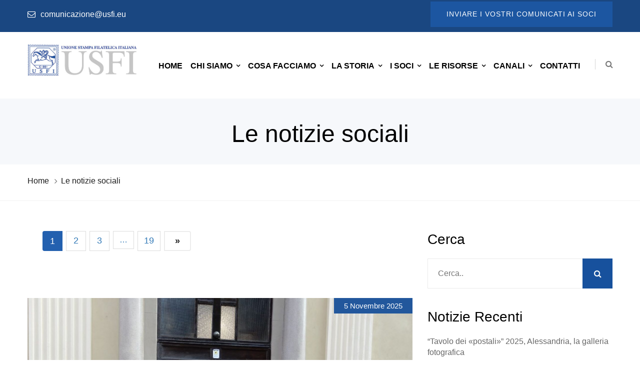

--- FILE ---
content_type: text/html; charset=UTF-8
request_url: https://www.usfi.eu/category/le-notizie-sociali/
body_size: 17147
content:
<!DOCTYPE html>
<html lang="it-IT">
<head>
<meta charset="UTF-8">
<!-- Responsive -->
<meta http-equiv="X-UA-Compatible" content="IE=edge">
<meta name="viewport" content="width=device-width, initial-scale=1.0, maximum-scale=1.0">

<meta name='robots' content='index, follow, max-image-preview:large, max-snippet:-1, max-video-preview:-1' />
	<style>img:is([sizes="auto" i], [sizes^="auto," i]) { contain-intrinsic-size: 3000px 1500px }</style>
	<link rel="alternate" hreflang="it" href="https://www.usfi.eu/category/le-notizie-sociali/" />
<link rel="alternate" hreflang="x-default" href="https://www.usfi.eu/category/le-notizie-sociali/" />

	<!-- This site is optimized with the Yoast SEO plugin v20.13 - https://yoast.com/wordpress/plugins/seo/ -->
	<title>Le notizie sociali Archivi - Usfi</title>
	<link rel="canonical" href="https://www.usfi.eu/category/le-notizie-sociali/" />
	<link rel="next" href="https://www.usfi.eu/category/le-notizie-sociali/page/2/" />
	<meta property="og:locale" content="it_IT" />
	<meta property="og:type" content="article" />
	<meta property="og:title" content="Le notizie sociali Archivi - Usfi" />
	<meta property="og:url" content="https://www.usfi.eu/category/le-notizie-sociali/" />
	<meta property="og:site_name" content="Usfi" />
	<meta name="twitter:card" content="summary_large_image" />
	<script type="application/ld+json" class="yoast-schema-graph">{"@context":"https://schema.org","@graph":[{"@type":"CollectionPage","@id":"https://www.usfi.eu/category/le-notizie-sociali/","url":"https://www.usfi.eu/category/le-notizie-sociali/","name":"Le notizie sociali Archivi - Usfi","isPartOf":{"@id":"https://www.usfi.eu/#website"},"primaryImageOfPage":{"@id":"https://www.usfi.eu/category/le-notizie-sociali/#primaryimage"},"image":{"@id":"https://www.usfi.eu/category/le-notizie-sociali/#primaryimage"},"thumbnailUrl":"https://www.usfi.eu/wp-content/uploads/2025/11/DSCN001_gruppo.jpg","breadcrumb":{"@id":"https://www.usfi.eu/category/le-notizie-sociali/#breadcrumb"},"inLanguage":"it-IT"},{"@type":"ImageObject","inLanguage":"it-IT","@id":"https://www.usfi.eu/category/le-notizie-sociali/#primaryimage","url":"https://www.usfi.eu/wp-content/uploads/2025/11/DSCN001_gruppo.jpg","contentUrl":"https://www.usfi.eu/wp-content/uploads/2025/11/DSCN001_gruppo.jpg","width":2470,"height":1704,"caption":"Il gruppo"},{"@type":"BreadcrumbList","@id":"https://www.usfi.eu/category/le-notizie-sociali/#breadcrumb","itemListElement":[{"@type":"ListItem","position":1,"name":"Home","item":"https://www.usfi.eu/"},{"@type":"ListItem","position":2,"name":"Le notizie sociali"}]},{"@type":"WebSite","@id":"https://www.usfi.eu/#website","url":"https://www.usfi.eu/","name":"Usfi","description":"","publisher":{"@id":"https://www.usfi.eu/#organization"},"potentialAction":[{"@type":"SearchAction","target":{"@type":"EntryPoint","urlTemplate":"https://www.usfi.eu/?s={search_term_string}"},"query-input":"required name=search_term_string"}],"inLanguage":"it-IT"},{"@type":"Organization","@id":"https://www.usfi.eu/#organization","name":"USFI","url":"https://www.usfi.eu/","logo":{"@type":"ImageObject","inLanguage":"it-IT","@id":"https://www.usfi.eu/#/schema/logo/image/","url":"https://www.usfi.eu/wp-content/uploads/2018/03/logo-usfi-2.jpg","contentUrl":"https://www.usfi.eu/wp-content/uploads/2018/03/logo-usfi-2.jpg","width":495,"height":142,"caption":"USFI"},"image":{"@id":"https://www.usfi.eu/#/schema/logo/image/"}}]}</script>
	<!-- / Yoast SEO plugin. -->


<link rel='dns-prefetch' href='//maps.google.com' />
<link rel='dns-prefetch' href='//fonts.googleapis.com' />
<link rel="alternate" type="application/rss+xml" title="Usfi &raquo; Feed" href="https://www.usfi.eu/feed/" />
<link rel="alternate" type="application/rss+xml" title="Usfi &raquo; Feed dei commenti" href="https://www.usfi.eu/comments/feed/" />
<link rel="alternate" type="application/rss+xml" title="Usfi &raquo; Le notizie sociali Feed della categoria" href="https://www.usfi.eu/category/le-notizie-sociali/feed/" />
<script type="text/javascript">
/* <![CDATA[ */
window._wpemojiSettings = {"baseUrl":"https:\/\/s.w.org\/images\/core\/emoji\/16.0.1\/72x72\/","ext":".png","svgUrl":"https:\/\/s.w.org\/images\/core\/emoji\/16.0.1\/svg\/","svgExt":".svg","source":{"concatemoji":"https:\/\/www.usfi.eu\/wp-includes\/js\/wp-emoji-release.min.js?ver=6.8.3"}};
/*! This file is auto-generated */
!function(s,n){var o,i,e;function c(e){try{var t={supportTests:e,timestamp:(new Date).valueOf()};sessionStorage.setItem(o,JSON.stringify(t))}catch(e){}}function p(e,t,n){e.clearRect(0,0,e.canvas.width,e.canvas.height),e.fillText(t,0,0);var t=new Uint32Array(e.getImageData(0,0,e.canvas.width,e.canvas.height).data),a=(e.clearRect(0,0,e.canvas.width,e.canvas.height),e.fillText(n,0,0),new Uint32Array(e.getImageData(0,0,e.canvas.width,e.canvas.height).data));return t.every(function(e,t){return e===a[t]})}function u(e,t){e.clearRect(0,0,e.canvas.width,e.canvas.height),e.fillText(t,0,0);for(var n=e.getImageData(16,16,1,1),a=0;a<n.data.length;a++)if(0!==n.data[a])return!1;return!0}function f(e,t,n,a){switch(t){case"flag":return n(e,"\ud83c\udff3\ufe0f\u200d\u26a7\ufe0f","\ud83c\udff3\ufe0f\u200b\u26a7\ufe0f")?!1:!n(e,"\ud83c\udde8\ud83c\uddf6","\ud83c\udde8\u200b\ud83c\uddf6")&&!n(e,"\ud83c\udff4\udb40\udc67\udb40\udc62\udb40\udc65\udb40\udc6e\udb40\udc67\udb40\udc7f","\ud83c\udff4\u200b\udb40\udc67\u200b\udb40\udc62\u200b\udb40\udc65\u200b\udb40\udc6e\u200b\udb40\udc67\u200b\udb40\udc7f");case"emoji":return!a(e,"\ud83e\udedf")}return!1}function g(e,t,n,a){var r="undefined"!=typeof WorkerGlobalScope&&self instanceof WorkerGlobalScope?new OffscreenCanvas(300,150):s.createElement("canvas"),o=r.getContext("2d",{willReadFrequently:!0}),i=(o.textBaseline="top",o.font="600 32px Arial",{});return e.forEach(function(e){i[e]=t(o,e,n,a)}),i}function t(e){var t=s.createElement("script");t.src=e,t.defer=!0,s.head.appendChild(t)}"undefined"!=typeof Promise&&(o="wpEmojiSettingsSupports",i=["flag","emoji"],n.supports={everything:!0,everythingExceptFlag:!0},e=new Promise(function(e){s.addEventListener("DOMContentLoaded",e,{once:!0})}),new Promise(function(t){var n=function(){try{var e=JSON.parse(sessionStorage.getItem(o));if("object"==typeof e&&"number"==typeof e.timestamp&&(new Date).valueOf()<e.timestamp+604800&&"object"==typeof e.supportTests)return e.supportTests}catch(e){}return null}();if(!n){if("undefined"!=typeof Worker&&"undefined"!=typeof OffscreenCanvas&&"undefined"!=typeof URL&&URL.createObjectURL&&"undefined"!=typeof Blob)try{var e="postMessage("+g.toString()+"("+[JSON.stringify(i),f.toString(),p.toString(),u.toString()].join(",")+"));",a=new Blob([e],{type:"text/javascript"}),r=new Worker(URL.createObjectURL(a),{name:"wpTestEmojiSupports"});return void(r.onmessage=function(e){c(n=e.data),r.terminate(),t(n)})}catch(e){}c(n=g(i,f,p,u))}t(n)}).then(function(e){for(var t in e)n.supports[t]=e[t],n.supports.everything=n.supports.everything&&n.supports[t],"flag"!==t&&(n.supports.everythingExceptFlag=n.supports.everythingExceptFlag&&n.supports[t]);n.supports.everythingExceptFlag=n.supports.everythingExceptFlag&&!n.supports.flag,n.DOMReady=!1,n.readyCallback=function(){n.DOMReady=!0}}).then(function(){return e}).then(function(){var e;n.supports.everything||(n.readyCallback(),(e=n.source||{}).concatemoji?t(e.concatemoji):e.wpemoji&&e.twemoji&&(t(e.twemoji),t(e.wpemoji)))}))}((window,document),window._wpemojiSettings);
/* ]]> */
</script>
<link rel='stylesheet' id='formidable-css' href='https://www.usfi.eu/wp-content/plugins/formidable/css/formidableforms.css?ver=8181352' type='text/css' media='all' />
<style id='wp-emoji-styles-inline-css' type='text/css'>

	img.wp-smiley, img.emoji {
		display: inline !important;
		border: none !important;
		box-shadow: none !important;
		height: 1em !important;
		width: 1em !important;
		margin: 0 0.07em !important;
		vertical-align: -0.1em !important;
		background: none !important;
		padding: 0 !important;
	}
</style>
<link rel='stylesheet' id='responsive-lightbox-magnific-css' href='https://www.usfi.eu/wp-content/plugins/responsive-lightbox/assets/magnific/magnific-popup.min.css?ver=1.2.0' type='text/css' media='all' />
<link rel='stylesheet' id='rs-plugin-settings-css' href='https://www.usfi.eu/wp-content/plugins/revslider/public/assets/css/settings.css?ver=5.4.6.3.1' type='text/css' media='all' />
<style id='rs-plugin-settings-inline-css' type='text/css'>
#rs-demo-id {}
</style>
<link rel='stylesheet' id='cms-navigation-style-base-css' href='https://www.usfi.eu/wp-content/plugins/wpml-cms-nav/res/css/cms-navigation-base.css?ver=1.5.6' type='text/css' media='screen' />
<link rel='stylesheet' id='cms-navigation-style-css' href='https://www.usfi.eu/wp-content/plugins/wpml-cms-nav/res/css/cms-navigation.css?ver=1.5.6' type='text/css' media='screen' />
<link rel='stylesheet' id='bonsi-parent-style-css' href='https://www.usfi.eu/wp-content/themes/bonsi/style.css?ver=6.8.3' type='text/css' media='all' />
<link rel='stylesheet' id='bootstrap-css' href='https://www.usfi.eu/wp-content/themes/bonsi/css/bootstrap.css?ver=6.8.3' type='text/css' media='all' />
<link rel='stylesheet' id='fontawesome-css' href='https://www.usfi.eu/wp-content/themes/bonsi/css/font-awesome.css?ver=6.8.3' type='text/css' media='all' />
<link rel='stylesheet' id='flaticon-css' href='https://www.usfi.eu/wp-content/themes/bonsi/css/flaticon.css?ver=6.8.3' type='text/css' media='all' />
<link rel='stylesheet' id='animate-css' href='https://www.usfi.eu/wp-content/themes/bonsi/css/animate.css?ver=6.8.3' type='text/css' media='all' />
<link rel='stylesheet' id='gui-css' href='https://www.usfi.eu/wp-content/themes/bonsi/css/gui.css?ver=6.8.3' type='text/css' media='all' />
<link rel='stylesheet' id='owl-theme-css' href='https://www.usfi.eu/wp-content/themes/bonsi/css/owl.css?ver=6.8.3' type='text/css' media='all' />
<link rel='stylesheet' id='fancybox-css' href='https://www.usfi.eu/wp-content/themes/bonsi/css/jquery.fancybox.css?ver=6.8.3' type='text/css' media='all' />
<link rel='stylesheet' id='bonsi-main-style-css' href='https://www.usfi.eu/wp-content/themes/bonsi-child/style.css?ver=6.8.3' type='text/css' media='all' />
<link rel='stylesheet' id='bonsi-custom-style-css' href='https://www.usfi.eu/wp-content/themes/bonsi/css/custom.css?ver=6.8.3' type='text/css' media='all' />
<link rel='stylesheet' id='bonsi-responsive-css' href='https://www.usfi.eu/wp-content/themes/bonsi/css/responsive.css?ver=6.8.3' type='text/css' media='all' />
<link rel='stylesheet' id='bonsi-theme-slug-fonts-css' href='https://fonts.googleapis.com/css?family=Open+Sans%3A300%2C300i%2C400%2C400i%2C600%2C600i%2C700%2C700i%2C800%2C800i%7CPoppins%3A300%2C400%2C500%2C600%2C700&#038;subset=latin%2Clatin-ext' type='text/css' media='all' />
<link rel='stylesheet' id='cabin-css' href='//fonts.googleapis.com/css?family=Cabin%3Aregular%2Citalic%2C500%2C500italic%2C600%2C600italic%2C700%2C700italic&#038;subset=latin-ext%2Cvietnamese%2Clatin&#038;ver=2.9.6' type='text/css' media='all' />
<link rel='stylesheet' id='kc-general-css' href='https://www.usfi.eu/wp-content/plugins/kingcomposer/assets/frontend/css/kingcomposer.min.css?ver=2.9.6' type='text/css' media='all' />
<link rel='stylesheet' id='kc-animate-css' href='https://www.usfi.eu/wp-content/plugins/kingcomposer/assets/css/animate.css?ver=2.9.6' type='text/css' media='all' />
<link rel='stylesheet' id='kc-icon-1-css' href='https://www.usfi.eu/wp-content/themes/bonsi/css/flaticon.css?ver=2.9.6' type='text/css' media='all' />
<script type="text/javascript" src="https://www.usfi.eu/wp-includes/js/jquery/jquery.min.js?ver=3.7.1" id="jquery-core-js"></script>
<script type="text/javascript" src="https://www.usfi.eu/wp-includes/js/jquery/jquery-migrate.min.js?ver=3.4.1" id="jquery-migrate-js"></script>
<script type="text/javascript" src="https://www.usfi.eu/wp-content/plugins/responsive-lightbox/assets/magnific/jquery.magnific-popup.min.js?ver=1.2.0" id="responsive-lightbox-magnific-js"></script>
<script type="text/javascript" src="https://www.usfi.eu/wp-includes/js/underscore.min.js?ver=1.13.7" id="underscore-js"></script>
<script type="text/javascript" src="https://www.usfi.eu/wp-content/plugins/responsive-lightbox/assets/infinitescroll/infinite-scroll.pkgd.min.js?ver=4.0.1" id="responsive-lightbox-infinite-scroll-js"></script>
<script type="text/javascript" id="responsive-lightbox-js-before">
/* <![CDATA[ */
var rlArgs = {"script":"magnific","selector":"lightbox","customEvents":"","activeGalleries":true,"disableOn":0,"midClick":false,"preloader":false,"closeOnContentClick":false,"closeOnBgClick":false,"closeBtnInside":true,"showCloseBtn":true,"enableEscapeKey":false,"alignTop":false,"fixedContentPos":"auto","fixedBgPos":"auto","autoFocusLast":true,"woocommerce_gallery":false,"ajaxurl":"https:\/\/www.usfi.eu\/wp-admin\/admin-ajax.php","nonce":"0865e2e835","preview":false,"postId":31134,"scriptExtension":false};
/* ]]> */
</script>
<script type="text/javascript" src="https://www.usfi.eu/wp-content/plugins/responsive-lightbox/js/front.js?ver=2.5.2" id="responsive-lightbox-js"></script>
<script type="text/javascript" src="https://www.usfi.eu/wp-content/plugins/revslider/public/assets/js/jquery.themepunch.tools.min.js?ver=5.4.6.3.1" id="tp-tools-js"></script>
<script type="text/javascript" src="https://www.usfi.eu/wp-content/plugins/revslider/public/assets/js/jquery.themepunch.revolution.min.js?ver=5.4.6.3.1" id="revmin-js"></script>
<script type="text/javascript" src="https://maps.google.com/maps/api/js?key=AIzaSyBKS14AnP3HCIVlUpPKtGp7CbYuMtcXE2o&amp;ver=6.8.3" id="map_api-js"></script>
<script type="text/javascript" src="https://www.usfi.eu/wp-content/themes/bonsi/js/map-script.js?ver=6.8.3" id="jquery-googlemap-js"></script>
<link rel="https://api.w.org/" href="https://www.usfi.eu/wp-json/" /><link rel="alternate" title="JSON" type="application/json" href="https://www.usfi.eu/wp-json/wp/v2/categories/1" /><link rel="EditURI" type="application/rsd+xml" title="RSD" href="https://www.usfi.eu/xmlrpc.php?rsd" />
<meta name="generator" content="WordPress 6.8.3" />
<meta name="generator" content="WPML ver:4.7.6 stt:27;" />
<script type="text/javascript">var kc_script_data={ajax_url:"https://www.usfi.eu/wp-admin/admin-ajax.php"}</script><script>document.documentElement.className += " js";</script>
<meta name="generator" content="Powered by Slider Revolution 5.4.6.3.1 - responsive, Mobile-Friendly Slider Plugin for WordPress with comfortable drag and drop interface." />
<link rel="icon" href="https://www.usfi.eu/wp-content/uploads/2022/11/logo_usfi_colore_R-55x55.jpg" sizes="32x32" />
<link rel="icon" href="https://www.usfi.eu/wp-content/uploads/2022/11/logo_usfi_colore_R.jpg" sizes="192x192" />
<link rel="apple-touch-icon" href="https://www.usfi.eu/wp-content/uploads/2022/11/logo_usfi_colore_R.jpg" />
<meta name="msapplication-TileImage" content="https://www.usfi.eu/wp-content/uploads/2022/11/logo_usfi_colore_R.jpg" />
<script type="text/javascript">function setREVStartSize(e){
				try{ var i=jQuery(window).width(),t=9999,r=0,n=0,l=0,f=0,s=0,h=0;					
					if(e.responsiveLevels&&(jQuery.each(e.responsiveLevels,function(e,f){f>i&&(t=r=f,l=e),i>f&&f>r&&(r=f,n=e)}),t>r&&(l=n)),f=e.gridheight[l]||e.gridheight[0]||e.gridheight,s=e.gridwidth[l]||e.gridwidth[0]||e.gridwidth,h=i/s,h=h>1?1:h,f=Math.round(h*f),"fullscreen"==e.sliderLayout){var u=(e.c.width(),jQuery(window).height());if(void 0!=e.fullScreenOffsetContainer){var c=e.fullScreenOffsetContainer.split(",");if (c) jQuery.each(c,function(e,i){u=jQuery(i).length>0?u-jQuery(i).outerHeight(!0):u}),e.fullScreenOffset.split("%").length>1&&void 0!=e.fullScreenOffset&&e.fullScreenOffset.length>0?u-=jQuery(window).height()*parseInt(e.fullScreenOffset,0)/100:void 0!=e.fullScreenOffset&&e.fullScreenOffset.length>0&&(u-=parseInt(e.fullScreenOffset,0))}f=u}else void 0!=e.minHeight&&f<e.minHeight&&(f=e.minHeight);e.c.closest(".rev_slider_wrapper").css({height:f})					
				}catch(d){console.log("Failure at Presize of Slider:"+d)}
			};</script>
		<style type="text/css" id="wp-custom-css">
			.main-slider{
	height:500px;
}

body.kc-css-system .kc-css-264494 {
    color: #17519d !important;
    font-size: 16px;
    text-align: center;
    background: #fff !important;
    padding-top: 30px;
    padding-bottom: 50px;
}


body.kc-css-system .kc-css-562374 a{
    color: #17519d !important;
    
}

.kc-elm.kc-css-994783, .kc-css-783566, .kc-css-546053, .kc-css-534695, .kc-css-888826{
	background-color:#f9fafb;
}

/*
.consult-section a, .consult-section div,.consult-section h2{
	background-color:#17519d;
	color:#fff !important;
}
*/
.consult-section  .frm_button_submit.frm_final_submit{
	padding: 10px 30px;
    line-height: 24px;
    color: #ffffff;
    text-align: center;
    font-size: 14px;
    font-weight: 600;
    background: #17519d;
    letter-spacing: 1px;
    border-radius: 0px;
    border: 2px solid #17519d;
    text-transform: uppercase;
}

.kc-elm.kc-css-620004.kc_row{
		background-color:#17519d;
	color:#fff !important;
}

.kc-elm.kc-css-620004.kc_row h2{
		background-color:#17519d;
	color:#fff !important;
}

.kc-elm.kc-css-620004.kc_row a{
		background-color:#17519d;
	color:#fff !important;
}

.kc-elm.kc-css-620004.kc_row .title{
	color:#fff !important;
}

.kc-elm.kc-css-771790 a{
	color:#fff !important;
	text-decoration:underline;
}

.kc-elm.kc-css-298840 a{
	color:#fff !important;
		text-decoration:underline;

}

.home .kc-elm.kc-css-902619.kc_row{
	padding-bottom:100px;
}

.home .consult-section{
	border-top:1px solid #fff;
}		</style>
		
    <!-- GDPR -->
    <script type="text/javascript">
        var _iub = _iub || [];
        _iub.csConfiguration = {"gdprAppliesGlobally":false,"enableCcpa":true,"countryDetection":true,"invalidateConsentWithoutLog":true,"consentOnContinuedBrowsing":false,"perPurposeConsent":true,"ccpaAcknowledgeOnDisplay":true,"lang":"it","siteId":1178117,"floatingPreferencesButtonDisplay":"bottom-right","cookiePolicyId":85859813, "banner":{ "acceptButtonDisplay":true,"customizeButtonDisplay":true,"rejectButtonDisplay":true,"listPurposes":true,"explicitWithdrawal":true,"position":"float-bottom-center" }};
    </script>
    <script type="text/javascript" src="//cdn.iubenda.com/cs/ccpa/stub.js"></script>
    <script type="text/javascript" src="//cdn.iubenda.com/cs/iubenda_cs.js" charset="UTF-8" async></script>

    <script type="text/javascript">var _iub = _iub || {}; _iub.cons_instructions = _iub.cons_instructions || []; _iub.cons_instructions.push(["init", {api_key: "EXlqxKPGmxibUIm8S28zDKK1XKu5oPqT"}]);</script><script type="text/javascript" src="https://cdn.iubenda.com/cons/iubenda_cons.js" async></script>

</head>

<body class="archive category category-le-notizie-sociali category-1 wp-theme-bonsi wp-child-theme-bonsi-child kc-css-system">

<div class="page-wrapper">
 	
        
    
<!-- Main Header-->
<header class="main-header">
	
	<!--Header Top-->
	<div class="header-top">
		<div class="auto-container">
			<div class="clearfix">
				<!--Top Left-->
				<div class="top-left">
					<ul class="top-links clearfix">
                    							<li><span class="fa fa-envelope-o"></span> comunicazione@usfi.eu</li>
                        					</ul>
				</div>
				<!--Top Right-->
				<div class="top-right">
					<ul class="top-links clearfix">
                    							<li>
                        	<div class="social-links">
                            	                            </div>
                        </li>
                                                
                        						<li><a href="/area-elenco-soci/?src=A" style="font-size: 14px;" class="login-link">Inviare i vostri comunicati ai soci</a></li>
                        					</ul>
				</div>
				
			</div>
		</div>
	</div>
	
	<!--Header-Upper-->
	<div class="header-upper">
		<div class="auto-container">
			<div class="clearfix">
				
				<div class="logo-outer">
					<div class="logo">
                    	                        <a href="https://www.usfi.eu/"><img src="https://www.usfi.eu/wp-content/uploads/2022/11/logo-usfi-2-R.jpg" alt="USFI" title="USFI"></a>
                                            </div>
				</div>
				
				<div class="upper-right clearfix">
					<div class="nav-outer clearfix">
						<!-- Main Menu -->
						<nav class="main-menu">
							<div class="navbar-header">
								<!-- Toggle Button -->    	
								<button type="button" class="navbar-toggle" data-toggle="collapse" data-target=".navbar-collapse">
								<span class="icon-bar"></span>
								<span class="icon-bar"></span>
								<span class="icon-bar"></span>
								</button>
							</div>
							
							<div class="navbar-collapse collapse clearfix">
								<ul class="navigation clearfix">
									<li id="menu-item-456" class="menu-item menu-item-type-post_type menu-item-object-page menu-item-home menu-item-456"><a title="Home" href="https://www.usfi.eu/" class="hvr-underline-from-left1" data-scroll data-options="easing: easeOutQuart">Home</a></li>
<li id="menu-item-457" class="menu-item menu-item-type-custom menu-item-object-custom menu-item-has-children menu-item-457 dropdown"><a title="Chi siamo" href="#" data-toggle="dropdown1" class="hvr-underline-from-left1" aria-expanded="false" data-scroll data-options="easing: easeOutQuart">Chi siamo</a>
<ul role="menu" class="submenu">
	<li id="menu-item-1049" class="menu-item menu-item-type-post_type menu-item-object-page menu-item-1049"><a title="Gli organi sociali" href="https://www.usfi.eu/organi-sociali/">Gli organi sociali</a></li>
	<li id="menu-item-1048" class="menu-item menu-item-type-post_type menu-item-object-page menu-item-1048"><a title="Lo statuto" href="https://www.usfi.eu/lo-statuto/">Lo statuto</a></li>
	<li id="menu-item-1050" class="menu-item menu-item-type-post_type menu-item-object-page menu-item-1050"><a title="Diventare socio" href="https://www.usfi.eu/diventare-socio/">Diventare socio</a></li>
	<li id="menu-item-24636" class="menu-item menu-item-type-post_type menu-item-object-page menu-item-24636"><a title="Le gallerie fotografiche" href="https://www.usfi.eu/le-gallerie-fotografiche/">Le gallerie fotografiche</a></li>
</ul>
</li>
<li id="menu-item-458" class="menu-item menu-item-type-custom menu-item-object-custom menu-item-has-children menu-item-458 dropdown"><a title="Cosa facciamo" href="#" data-toggle="dropdown1" class="hvr-underline-from-left1" aria-expanded="false" data-scroll data-options="easing: easeOutQuart">Cosa facciamo</a>
<ul role="menu" class="submenu">
	<li id="menu-item-1108" class="menu-item menu-item-type-post_type menu-item-object-page menu-item-1108"><a title="Le nostre pubblicazioni" href="https://www.usfi.eu/le-nostre-pubblicazioni/">Le nostre pubblicazioni</a></li>
	<li id="menu-item-1054" class="menu-item menu-item-type-post_type menu-item-object-page menu-item-1054"><a title="Le guide del comunicatore" href="https://www.usfi.eu/le-guide-del-comunicatore/">Le guide del comunicatore</a></li>
	<li id="menu-item-12617" class="menu-item menu-item-type-post_type menu-item-object-page menu-item-12617"><a title="I congressi e gli eventi" href="https://www.usfi.eu/congressi/">I congressi e gli eventi</a></li>
	<li id="menu-item-2192" class="menu-item menu-item-type-post_type menu-item-object-page menu-item-2192"><a title="Le mostre" href="https://www.usfi.eu/mostre/">Le mostre</a></li>
	<li id="menu-item-21755" class="menu-item menu-item-type-taxonomy menu-item-object-category menu-item-21755"><a title="Le presentazioni librarie" href="https://www.usfi.eu/category/presentazioni-librarie/">Le presentazioni librarie</a></li>
	<li id="menu-item-15763" class="menu-item menu-item-type-post_type menu-item-object-page menu-item-15763"><a title="I corsi con l’Ordine dei giornalisti" href="https://www.usfi.eu/i-corsi-con-lodg/">I corsi con l’Ordine dei giornalisti</a></li>
	<li id="menu-item-15768" class="menu-item menu-item-type-post_type menu-item-object-page menu-item-15768"><a title="Le visite" href="https://www.usfi.eu/le-visite/">Le visite</a></li>
	<li id="menu-item-1058" class="menu-item menu-item-type-post_type menu-item-object-page menu-item-1058"><a title="I premi conferiti" href="https://www.usfi.eu/i-premi-conferiti/">I premi conferiti</a></li>
	<li id="menu-item-21067" class="menu-item menu-item-type-custom menu-item-object-custom menu-item-21067"><a title="I video su YouTube" target="_blank" href="https://www.youtube.com/@unionestampafilatelicaitaliana">I video su YouTube</a></li>
</ul>
</li>
<li id="menu-item-16600" class="menu-item menu-item-type-custom menu-item-object-custom menu-item-has-children menu-item-16600 dropdown"><a title="La storia" href="#" data-toggle="dropdown1" class="hvr-underline-from-left1" aria-expanded="false" data-scroll data-options="easing: easeOutQuart">La storia</a>
<ul role="menu" class="submenu">
	<li id="menu-item-1047" class="menu-item menu-item-type-post_type menu-item-object-page menu-item-1047"><a title="La nostra storia in sintesi" href="https://www.usfi.eu/la-nostra-storia/">La nostra storia in sintesi</a></li>
	<li id="menu-item-16609" class="menu-item menu-item-type-post_type menu-item-object-page menu-item-16609"><a title="Il logo" href="https://www.usfi.eu/il-logo/">Il logo</a></li>
	<li id="menu-item-22220" class="menu-item menu-item-type-post_type menu-item-object-page menu-item-22220"><a title="I presidenti" href="https://www.usfi.eu/i-presidenti/">I presidenti</a></li>
	<li id="menu-item-16585" class="menu-item menu-item-type-post_type menu-item-object-page menu-item-16585"><a title="I pionieri del 1966" href="https://www.usfi.eu/i-pionieri-del-1966/">I pionieri del 1966</a></li>
	<li id="menu-item-16500" class="menu-item menu-item-type-post_type menu-item-object-page menu-item-16500"><a title="I personaggi" href="https://www.usfi.eu/i-personaggi/">I personaggi</a></li>
	<li id="menu-item-1051" class="menu-item menu-item-type-post_type menu-item-object-page menu-item-1051"><a title="Le emissioni dedicate" href="https://www.usfi.eu/emissioni-dedicate/">Le emissioni dedicate</a></li>
	<li id="menu-item-1055" class="menu-item menu-item-type-post_type menu-item-object-page menu-item-1055"><a title="Le cartoline e gli annulli" href="https://www.usfi.eu/cartoline-ed-annulli/">Le cartoline e gli annulli</a></li>
	<li id="menu-item-22497" class="menu-item menu-item-type-post_type menu-item-object-page menu-item-22497"><a title="I bollettini e i francobolli firmati dai soci" href="https://www.usfi.eu/bollettini-e-francobolli-firmati-dai-soci/">I bollettini e i francobolli firmati dai soci</a></li>
	<li id="menu-item-28404" class="menu-item menu-item-type-post_type menu-item-object-page menu-item-28404"><a title="Archivio notiziario sociale &#8220;Usfi notizie&#8221;" href="https://www.usfi.eu/archivio-notiziario-sociale-usfi-notizie/">Archivio notiziario sociale &#8220;Usfi notizie&#8221;</a></li>
	<li id="menu-item-18355" class="menu-item menu-item-type-post_type menu-item-object-page menu-item-18355"><a title="Parlano dell’Usfi" href="https://www.usfi.eu/parlano-usfi/">Parlano dell’Usfi</a></li>
</ul>
</li>
<li id="menu-item-459" class="menu-item menu-item-type-custom menu-item-object-custom menu-item-has-children menu-item-459 dropdown"><a title="I soci" href="#" data-toggle="dropdown1" class="hvr-underline-from-left1" aria-expanded="false" data-scroll data-options="easing: easeOutQuart">I soci</a>
<ul role="menu" class="submenu">
	<li id="menu-item-12634" class="menu-item menu-item-type-custom menu-item-object-custom menu-item-12634"><a title="L&#039;elenco degli iscritti" href="/area-elenco-soci/?src=A">L&#8217;elenco degli iscritti</a></li>
	<li id="menu-item-12618" class="menu-item menu-item-type-post_type menu-item-object-page menu-item-12618"><a title="Selezione di articoli realizzati dai soci" href="https://www.usfi.eu/articoli/">Selezione di articoli realizzati dai soci</a></li>
	<li id="menu-item-12619" class="menu-item menu-item-type-post_type menu-item-object-page menu-item-12619"><a title="Selezione di libri e pubblicazioni realizzati dai soci" href="https://www.usfi.eu/i-libri-e-le-pubblicazioni/">Selezione di libri e pubblicazioni realizzati dai soci</a></li>
</ul>
</li>
<li id="menu-item-461" class="menu-item menu-item-type-custom menu-item-object-custom current-menu-ancestor current-menu-parent menu-item-has-children menu-item-461 dropdown"><a title="Le risorse" href="#" data-toggle="dropdown1" class="hvr-underline-from-left1" aria-expanded="false" data-scroll data-options="easing: easeOutQuart">Le risorse</a>
<ul role="menu" class="submenu">
	<li id="menu-item-16354" class="menu-item menu-item-type-taxonomy menu-item-object-category current-menu-item menu-item-16354 active"><a title="Le notizie sociali" href="https://www.usfi.eu/category/le-notizie-sociali/">Le notizie sociali</a></li>
	<li id="menu-item-1057" class="menu-item menu-item-type-post_type menu-item-object-page menu-item-1057"><a title="La collezione di Marco De Marchi" href="https://www.usfi.eu/collezione-marco-de-marchi/">La collezione di Marco De Marchi</a></li>
	<li id="menu-item-19478" class="menu-item menu-item-type-post_type menu-item-object-page menu-item-19478"><a title="La collezione di Fulvio Apollonio" href="https://www.usfi.eu/la-collezione-di-fulvio-apollonio/">La collezione di Fulvio Apollonio</a></li>
	<li id="menu-item-28732" class="menu-item menu-item-type-post_type menu-item-object-page menu-item-28732"><a title="Riviste digitalizzate" href="https://www.usfi.eu/riviste-digitalizzate/">Riviste digitalizzate</a></li>
	<li id="menu-item-23336" class="menu-item menu-item-type-post_type menu-item-object-page menu-item-23336"><a title="Selezione di articoli filatelici" href="https://www.usfi.eu/selezione-di-articoli-filatelici/">Selezione di articoli filatelici</a></li>
	<li id="menu-item-16484" class="menu-item menu-item-type-post_type menu-item-object-page menu-item-16484"><a title="Stampa generica e filatelia" href="https://www.usfi.eu/stampa-generica/">Stampa generica e filatelia</a></li>
	<li id="menu-item-24508" class="menu-item menu-item-type-taxonomy menu-item-object-category menu-item-24508"><a title="Le convenzioni per i soci" href="https://www.usfi.eu/category/le-convenzioni-per-i-soci/">Le convenzioni per i soci</a></li>
	<li id="menu-item-1059" class="menu-item menu-item-type-post_type menu-item-object-page menu-item-1059"><a title="I link" href="https://www.usfi.eu/link/">I link</a></li>
	<li id="menu-item-1052" class="menu-item menu-item-type-post_type menu-item-object-page menu-item-1052"><a title="Note legali e copyright" href="https://www.usfi.eu/note-legali/">Note legali e copyright</a></li>
</ul>
</li>
<li id="menu-item-22672" class="menu-item menu-item-type-custom menu-item-object-custom menu-item-has-children menu-item-22672 dropdown"><a title="Canali" href="#" data-toggle="dropdown1" class="hvr-underline-from-left1" aria-expanded="false" data-scroll data-options="easing: easeOutQuart">Canali</a>
<ul role="menu" class="submenu">
	<li id="menu-item-22673" class="menu-item menu-item-type-custom menu-item-object-custom menu-item-22673"><a title="I video su YouTube" target="_blank" href="https://www.youtube.com/@unionestampafilatelicaitaliana">I video su YouTube</a></li>
	<li id="menu-item-22674" class="menu-item menu-item-type-custom menu-item-object-custom menu-item-22674"><a title="L&#039;Usfi su Wikipedia" target="_blank" href="https://it.wikipedia.org/wiki/Unione_stampa_filatelica_italiana">L&#8217;Usfi su Wikipedia</a></li>
</ul>
</li>
<li id="menu-item-15274" class="menu-item menu-item-type-post_type menu-item-object-page menu-item-15274"><a title="Contatti" href="https://www.usfi.eu/contatti/" class="hvr-underline-from-left1" data-scroll data-options="easing: easeOutQuart">Contatti</a></li>
								</ul>
							</div>
						</nav>
						<!-- Main Menu End-->
						
						<!--More Options-->
						<div class="more-options">
							<!--Search Box-->
							<div class="dropdown dropdown-outer">
								<button class="search-box-btn dropdown-toggle" type="button" id="dropdownMenu3" data-toggle="dropdown" aria-haspopup="true" aria-expanded="false"><span class="fa fa-search"></span></button>
								<ul class="dropdown-menu pull-right search-panel" aria-labelledby="dropdownMenu3">
									<li class="panel-outer">
										<div class="form-container">
											<form action="https://www.usfi.eu/" method="get">
    <div class="form-group">
        <input type="search" name="s" placeholder="Cerca">
        <button type="submit" class="search-btn"><span class="fa fa-search"></span></button>
    </div>
</form>
										</div>
									</li>
								</ul>
							</div>
						</div>
					</div>
				</div>
				
			</div>
		</div>
	</div>
	<!--End Header Upper-->
	
	<!--Sticky Header-->
	<div class="sticky-header">
		<div class="auto-container clearfix">
			<!--Logo-->
			<div class="logo pull-left">
            	                <a href="https://www.usfi.eu/"><img src="https://www.usfi.eu/wp-content/uploads/2022/11/logo-usfi-small-R.jpg" alt="USFI" title="USFI" class="img-responsive"></a>
            				</div>
			
			<!--Right Col-->
			<div class="right-col pull-right">
				<!-- Main Menu -->
				<nav class="main-menu">
					<div class="navbar-header">
						<!-- Toggle Button -->    	
						<button type="button" class="navbar-toggle" data-toggle="collapse" data-target=".navbar-collapse">
						<span class="icon-bar"></span>
						<span class="icon-bar"></span>
						<span class="icon-bar"></span>
						</button>
					</div>
					
					<div class="navbar-collapse collapse clearfix">
						<ul class="navigation clearfix">
							<li class="menu-item menu-item-type-post_type menu-item-object-page menu-item-home menu-item-456"><a title="Home" href="https://www.usfi.eu/" class="hvr-underline-from-left1" data-scroll data-options="easing: easeOutQuart">Home</a></li>
<li class="menu-item menu-item-type-custom menu-item-object-custom menu-item-has-children menu-item-457 dropdown"><a title="Chi siamo" href="#" data-toggle="dropdown1" class="hvr-underline-from-left1" aria-expanded="false" data-scroll data-options="easing: easeOutQuart">Chi siamo</a>
<ul role="menu" class="submenu">
	<li class="menu-item menu-item-type-post_type menu-item-object-page menu-item-1049"><a title="Gli organi sociali" href="https://www.usfi.eu/organi-sociali/">Gli organi sociali</a></li>
	<li class="menu-item menu-item-type-post_type menu-item-object-page menu-item-1048"><a title="Lo statuto" href="https://www.usfi.eu/lo-statuto/">Lo statuto</a></li>
	<li class="menu-item menu-item-type-post_type menu-item-object-page menu-item-1050"><a title="Diventare socio" href="https://www.usfi.eu/diventare-socio/">Diventare socio</a></li>
	<li class="menu-item menu-item-type-post_type menu-item-object-page menu-item-24636"><a title="Le gallerie fotografiche" href="https://www.usfi.eu/le-gallerie-fotografiche/">Le gallerie fotografiche</a></li>
</ul>
</li>
<li class="menu-item menu-item-type-custom menu-item-object-custom menu-item-has-children menu-item-458 dropdown"><a title="Cosa facciamo" href="#" data-toggle="dropdown1" class="hvr-underline-from-left1" aria-expanded="false" data-scroll data-options="easing: easeOutQuart">Cosa facciamo</a>
<ul role="menu" class="submenu">
	<li class="menu-item menu-item-type-post_type menu-item-object-page menu-item-1108"><a title="Le nostre pubblicazioni" href="https://www.usfi.eu/le-nostre-pubblicazioni/">Le nostre pubblicazioni</a></li>
	<li class="menu-item menu-item-type-post_type menu-item-object-page menu-item-1054"><a title="Le guide del comunicatore" href="https://www.usfi.eu/le-guide-del-comunicatore/">Le guide del comunicatore</a></li>
	<li class="menu-item menu-item-type-post_type menu-item-object-page menu-item-12617"><a title="I congressi e gli eventi" href="https://www.usfi.eu/congressi/">I congressi e gli eventi</a></li>
	<li class="menu-item menu-item-type-post_type menu-item-object-page menu-item-2192"><a title="Le mostre" href="https://www.usfi.eu/mostre/">Le mostre</a></li>
	<li class="menu-item menu-item-type-taxonomy menu-item-object-category menu-item-21755"><a title="Le presentazioni librarie" href="https://www.usfi.eu/category/presentazioni-librarie/">Le presentazioni librarie</a></li>
	<li class="menu-item menu-item-type-post_type menu-item-object-page menu-item-15763"><a title="I corsi con l’Ordine dei giornalisti" href="https://www.usfi.eu/i-corsi-con-lodg/">I corsi con l’Ordine dei giornalisti</a></li>
	<li class="menu-item menu-item-type-post_type menu-item-object-page menu-item-15768"><a title="Le visite" href="https://www.usfi.eu/le-visite/">Le visite</a></li>
	<li class="menu-item menu-item-type-post_type menu-item-object-page menu-item-1058"><a title="I premi conferiti" href="https://www.usfi.eu/i-premi-conferiti/">I premi conferiti</a></li>
	<li class="menu-item menu-item-type-custom menu-item-object-custom menu-item-21067"><a title="I video su YouTube" target="_blank" href="https://www.youtube.com/@unionestampafilatelicaitaliana">I video su YouTube</a></li>
</ul>
</li>
<li class="menu-item menu-item-type-custom menu-item-object-custom menu-item-has-children menu-item-16600 dropdown"><a title="La storia" href="#" data-toggle="dropdown1" class="hvr-underline-from-left1" aria-expanded="false" data-scroll data-options="easing: easeOutQuart">La storia</a>
<ul role="menu" class="submenu">
	<li class="menu-item menu-item-type-post_type menu-item-object-page menu-item-1047"><a title="La nostra storia in sintesi" href="https://www.usfi.eu/la-nostra-storia/">La nostra storia in sintesi</a></li>
	<li class="menu-item menu-item-type-post_type menu-item-object-page menu-item-16609"><a title="Il logo" href="https://www.usfi.eu/il-logo/">Il logo</a></li>
	<li class="menu-item menu-item-type-post_type menu-item-object-page menu-item-22220"><a title="I presidenti" href="https://www.usfi.eu/i-presidenti/">I presidenti</a></li>
	<li class="menu-item menu-item-type-post_type menu-item-object-page menu-item-16585"><a title="I pionieri del 1966" href="https://www.usfi.eu/i-pionieri-del-1966/">I pionieri del 1966</a></li>
	<li class="menu-item menu-item-type-post_type menu-item-object-page menu-item-16500"><a title="I personaggi" href="https://www.usfi.eu/i-personaggi/">I personaggi</a></li>
	<li class="menu-item menu-item-type-post_type menu-item-object-page menu-item-1051"><a title="Le emissioni dedicate" href="https://www.usfi.eu/emissioni-dedicate/">Le emissioni dedicate</a></li>
	<li class="menu-item menu-item-type-post_type menu-item-object-page menu-item-1055"><a title="Le cartoline e gli annulli" href="https://www.usfi.eu/cartoline-ed-annulli/">Le cartoline e gli annulli</a></li>
	<li class="menu-item menu-item-type-post_type menu-item-object-page menu-item-22497"><a title="I bollettini e i francobolli firmati dai soci" href="https://www.usfi.eu/bollettini-e-francobolli-firmati-dai-soci/">I bollettini e i francobolli firmati dai soci</a></li>
	<li class="menu-item menu-item-type-post_type menu-item-object-page menu-item-28404"><a title="Archivio notiziario sociale &#8220;Usfi notizie&#8221;" href="https://www.usfi.eu/archivio-notiziario-sociale-usfi-notizie/">Archivio notiziario sociale &#8220;Usfi notizie&#8221;</a></li>
	<li class="menu-item menu-item-type-post_type menu-item-object-page menu-item-18355"><a title="Parlano dell’Usfi" href="https://www.usfi.eu/parlano-usfi/">Parlano dell’Usfi</a></li>
</ul>
</li>
<li class="menu-item menu-item-type-custom menu-item-object-custom menu-item-has-children menu-item-459 dropdown"><a title="I soci" href="#" data-toggle="dropdown1" class="hvr-underline-from-left1" aria-expanded="false" data-scroll data-options="easing: easeOutQuart">I soci</a>
<ul role="menu" class="submenu">
	<li class="menu-item menu-item-type-custom menu-item-object-custom menu-item-12634"><a title="L&#039;elenco degli iscritti" href="/area-elenco-soci/?src=A">L&#8217;elenco degli iscritti</a></li>
	<li class="menu-item menu-item-type-post_type menu-item-object-page menu-item-12618"><a title="Selezione di articoli realizzati dai soci" href="https://www.usfi.eu/articoli/">Selezione di articoli realizzati dai soci</a></li>
	<li class="menu-item menu-item-type-post_type menu-item-object-page menu-item-12619"><a title="Selezione di libri e pubblicazioni realizzati dai soci" href="https://www.usfi.eu/i-libri-e-le-pubblicazioni/">Selezione di libri e pubblicazioni realizzati dai soci</a></li>
</ul>
</li>
<li class="menu-item menu-item-type-custom menu-item-object-custom current-menu-ancestor current-menu-parent menu-item-has-children menu-item-461 dropdown"><a title="Le risorse" href="#" data-toggle="dropdown1" class="hvr-underline-from-left1" aria-expanded="false" data-scroll data-options="easing: easeOutQuart">Le risorse</a>
<ul role="menu" class="submenu">
	<li class="menu-item menu-item-type-taxonomy menu-item-object-category current-menu-item menu-item-16354 active"><a title="Le notizie sociali" href="https://www.usfi.eu/category/le-notizie-sociali/">Le notizie sociali</a></li>
	<li class="menu-item menu-item-type-post_type menu-item-object-page menu-item-1057"><a title="La collezione di Marco De Marchi" href="https://www.usfi.eu/collezione-marco-de-marchi/">La collezione di Marco De Marchi</a></li>
	<li class="menu-item menu-item-type-post_type menu-item-object-page menu-item-19478"><a title="La collezione di Fulvio Apollonio" href="https://www.usfi.eu/la-collezione-di-fulvio-apollonio/">La collezione di Fulvio Apollonio</a></li>
	<li class="menu-item menu-item-type-post_type menu-item-object-page menu-item-28732"><a title="Riviste digitalizzate" href="https://www.usfi.eu/riviste-digitalizzate/">Riviste digitalizzate</a></li>
	<li class="menu-item menu-item-type-post_type menu-item-object-page menu-item-23336"><a title="Selezione di articoli filatelici" href="https://www.usfi.eu/selezione-di-articoli-filatelici/">Selezione di articoli filatelici</a></li>
	<li class="menu-item menu-item-type-post_type menu-item-object-page menu-item-16484"><a title="Stampa generica e filatelia" href="https://www.usfi.eu/stampa-generica/">Stampa generica e filatelia</a></li>
	<li class="menu-item menu-item-type-taxonomy menu-item-object-category menu-item-24508"><a title="Le convenzioni per i soci" href="https://www.usfi.eu/category/le-convenzioni-per-i-soci/">Le convenzioni per i soci</a></li>
	<li class="menu-item menu-item-type-post_type menu-item-object-page menu-item-1059"><a title="I link" href="https://www.usfi.eu/link/">I link</a></li>
	<li class="menu-item menu-item-type-post_type menu-item-object-page menu-item-1052"><a title="Note legali e copyright" href="https://www.usfi.eu/note-legali/">Note legali e copyright</a></li>
</ul>
</li>
<li class="menu-item menu-item-type-custom menu-item-object-custom menu-item-has-children menu-item-22672 dropdown"><a title="Canali" href="#" data-toggle="dropdown1" class="hvr-underline-from-left1" aria-expanded="false" data-scroll data-options="easing: easeOutQuart">Canali</a>
<ul role="menu" class="submenu">
	<li class="menu-item menu-item-type-custom menu-item-object-custom menu-item-22673"><a title="I video su YouTube" target="_blank" href="https://www.youtube.com/@unionestampafilatelicaitaliana">I video su YouTube</a></li>
	<li class="menu-item menu-item-type-custom menu-item-object-custom menu-item-22674"><a title="L&#039;Usfi su Wikipedia" target="_blank" href="https://it.wikipedia.org/wiki/Unione_stampa_filatelica_italiana">L&#8217;Usfi su Wikipedia</a></li>
</ul>
</li>
<li class="menu-item menu-item-type-post_type menu-item-object-page menu-item-15274"><a title="Contatti" href="https://www.usfi.eu/contatti/" class="hvr-underline-from-left1" data-scroll data-options="easing: easeOutQuart">Contatti</a></li>
						</ul>
					</div>
				</nav><!-- Main Menu End-->
			</div>
			
		</div>
	</div>
	<!--End Sticky Header-->

</header>
<!--End Main Header -->
 	<!--Page Title-->
<section class="page-title">
    <div class="auto-container">
        <h1>Le notizie sociali</h1>
    </div>
</section>

<!--Page Info-->
<section class="page-info">
    <div class="auto-container clearfix">
        <div class="pull-left">
            <div class="bread-crumb clearfix">
                <ul class=""><li><a href="https://www.usfi.eu/">Home</a></li><li><a href="https://www.usfi.eu/category/le-notizie-sociali/">Le notizie sociali</a></li></ul>            </div>
        </div>
    </div>
</section>
<!--End Page Info-->

<!--Sidebar Page-->
<div class="sidebar-page-container">
    <div class="auto-container">
        <div class="row clearfix">
            
            <!-- sidebar area -->
			            
            <!--Content Side-->	
            <div class="content-side col-lg-8 col-md-8 col-sm-12 col-xs-12">
                <!--Default Section-->
                <section class="blog-classic no-padd-top no-padd-bottom">
                    <!--Start post pagination-->
                    <div class="styled-pagination clearfix">
                        <ul class="pagination">
	<li><span aria-current="page" class="page-numbers current">1</span></li>
	<li><a class="page-numbers" href="https://www.usfi.eu/category/le-notizie-sociali/page/2/">2</a></li>
	<li><a class="page-numbers" href="https://www.usfi.eu/category/le-notizie-sociali/page/3/">3</a></li>
	<li><span class="page-numbers dots">&hellip;</span></li>
	<li><a class="page-numbers" href="https://www.usfi.eu/category/le-notizie-sociali/page/19/">19</a></li>
	<li><a class="next page-numbers" href="https://www.usfi.eu/category/le-notizie-sociali/page/2/">&raquo;</a></li>
</ul>
                    </div>
                    <!--End post pagination-->

                    <!--Blog Post-->
                    <div class="thm-unit-test">
											<!-- blog post item -->
						<!-- Post -->
						<div id="post-31134" class="post-31134 post type-post status-publish format-standard has-post-thumbnail hentry category-gallerie-fotografiche category-le-notizie-sociali">
							<!--News Block-->
<div class="news-block">
    <div class="inner-box">
                <div class="image">
            <a href="https://www.usfi.eu/le-notizie-sociali/tavolo-dei-postali-2025-alessandria-la-galleria-fotografica/"><img width="2470" height="1704" src="https://www.usfi.eu/wp-content/uploads/2025/11/DSCN001_gruppo.jpg" class="attachment-bonsi_1170x400 size-bonsi_1170x400 wp-post-image" alt="" decoding="async" fetchpriority="high" srcset="https://www.usfi.eu/wp-content/uploads/2025/11/DSCN001_gruppo.jpg 2470w, https://www.usfi.eu/wp-content/uploads/2025/11/DSCN001_gruppo-300x207.jpg 300w, https://www.usfi.eu/wp-content/uploads/2025/11/DSCN001_gruppo-1024x706.jpg 1024w, https://www.usfi.eu/wp-content/uploads/2025/11/DSCN001_gruppo-768x530.jpg 768w, https://www.usfi.eu/wp-content/uploads/2025/11/DSCN001_gruppo-1536x1060.jpg 1536w, https://www.usfi.eu/wp-content/uploads/2025/11/DSCN001_gruppo-2048x1413.jpg 2048w" sizes="(max-width: 2470px) 100vw, 2470px" /></a>
            <div class="post-date">5 Novembre 2025</div>
        </div>
                <div class="lower-content">
        	            <h3><a href="https://www.usfi.eu/le-notizie-sociali/tavolo-dei-postali-2025-alessandria-la-galleria-fotografica/">“Tavolo dei «postali»” 2025, Alessandria, la galleria fotografica</a></h3>
                         <div class="text"><p>Questi contenuti costituiscono l’archivio iconografico dell’Usfi e sono protetti dalle norme di tutela della proprietà intellettuale (vedere anche Note legali e copyright)</p>
</div>
            <a href="https://www.usfi.eu/le-notizie-sociali/tavolo-dei-postali-2025-alessandria-la-galleria-fotografica/" class="detail">Maggiori informazioni <span class="arrow flaticon-arrow-pointing-to-right"></span></a>
        </div>
    </div>
</div>
						<!-- blog post item -->
						</div><!-- End Post -->
											<!-- blog post item -->
						<!-- Post -->
						<div id="post-30956" class="post-30956 post type-post status-publish format-standard has-post-thumbnail hentry category-le-notizie-sociali">
							<!--News Block-->
<div class="news-block">
    <div class="inner-box">
                <div class="image">
            <a href="https://www.usfi.eu/le-notizie-sociali/ad-alessandria-nuovo-corso-per-lordine-dei-giornalisti/"><img width="1024" height="377" src="https://www.usfi.eu/wp-content/uploads/2025/10/corso_testa.jpg" class="attachment-bonsi_1170x400 size-bonsi_1170x400 wp-post-image" alt="" decoding="async" srcset="https://www.usfi.eu/wp-content/uploads/2025/10/corso_testa.jpg 1024w, https://www.usfi.eu/wp-content/uploads/2025/10/corso_testa-300x110.jpg 300w, https://www.usfi.eu/wp-content/uploads/2025/10/corso_testa-768x283.jpg 768w" sizes="(max-width: 1024px) 100vw, 1024px" /></a>
            <div class="post-date">2 Ottobre 2025</div>
        </div>
                <div class="lower-content">
        	            <h3><a href="https://www.usfi.eu/le-notizie-sociali/ad-alessandria-nuovo-corso-per-lordine-dei-giornalisti/">Ad Alessandria nuovo corso per l&#8217;Ordine dei giornalisti</a></h3>
                        <div class="text"><p>L’Unione stampa filatelica italiana in accordo con l’Ordine dei giornalisti del Piemonte, ha predisposto un nuovo corso gratuito, valido per tre crediti formativi, dal titolo &#8220;Stampa filatelica e cronaca postale. Giornalismo di nicchia, fra specializzazione e opportunità”. L’appuntamento è ad Alessandria, venerdì 10 ottobre 2025, dalle 10.30 alle 13.30, presso la chiesa di San Giacomo</p>
</div>
            <a href="https://www.usfi.eu/le-notizie-sociali/ad-alessandria-nuovo-corso-per-lordine-dei-giornalisti/" class="detail">Maggiori informazioni <span class="arrow flaticon-arrow-pointing-to-right"></span></a>
        </div>
    </div>
</div>
						<!-- blog post item -->
						</div><!-- End Post -->
											<!-- blog post item -->
						<!-- Post -->
						<div id="post-30775" class="post-30775 post type-post status-publish format-standard has-post-thumbnail hentry category-gallerie-fotografiche category-le-notizie-sociali">
							<!--News Block-->
<div class="news-block">
    <div class="inner-box">
                <div class="image">
            <a href="https://www.usfi.eu/gallerie-fotografiche/congresso-usfi-2025-tra-emilia-e-romagna-ferrara-la-galleria-fotografica/"><img width="1170" height="415" src="https://www.usfi.eu/wp-content/uploads/2025/09/usfi-Ferrara-2025_galleria.jpg" class="attachment-bonsi_1170x400 size-bonsi_1170x400 wp-post-image" alt="" decoding="async" srcset="https://www.usfi.eu/wp-content/uploads/2025/09/usfi-Ferrara-2025_galleria.jpg 1170w, https://www.usfi.eu/wp-content/uploads/2025/09/usfi-Ferrara-2025_galleria-300x106.jpg 300w, https://www.usfi.eu/wp-content/uploads/2025/09/usfi-Ferrara-2025_galleria-1024x363.jpg 1024w, https://www.usfi.eu/wp-content/uploads/2025/09/usfi-Ferrara-2025_galleria-768x272.jpg 768w" sizes="(max-width: 1170px) 100vw, 1170px" /></a>
            <div class="post-date">20 Settembre 2025</div>
        </div>
                <div class="lower-content">
        	            <h3><a href="https://www.usfi.eu/gallerie-fotografiche/congresso-usfi-2025-tra-emilia-e-romagna-ferrara-la-galleria-fotografica/">Congresso Usfi 2025 “Tra Emilia e Romagna”, Ferrara, la galleria fotografica</a></h3>
                         <div class="text"><p>Questi contenuti costituiscono l’archivio iconografico dell’Usfi e sono protetti dalle norme di tutela della proprietà intellettuale (vedere anche Note legali e copyright)</p>
</div>
            <a href="https://www.usfi.eu/gallerie-fotografiche/congresso-usfi-2025-tra-emilia-e-romagna-ferrara-la-galleria-fotografica/" class="detail">Maggiori informazioni <span class="arrow flaticon-arrow-pointing-to-right"></span></a>
        </div>
    </div>
</div>
						<!-- blog post item -->
						</div><!-- End Post -->
											<!-- blog post item -->
						<!-- Post -->
						<div id="post-30700" class="post-30700 post type-post status-publish format-standard has-post-thumbnail hentry category-le-notizie-sociali">
							<!--News Block-->
<div class="news-block">
    <div class="inner-box">
                <div class="image">
            <a href="https://www.usfi.eu/le-notizie-sociali/il-tavolo-dei-postali-arriva-in-piemonte/"><img width="651" height="180" src="https://www.usfi.eu/wp-content/uploads/2025/09/Tavolo-postali-Alessandria-2025.jpg" class="attachment-bonsi_1170x400 size-bonsi_1170x400 wp-post-image" alt="" decoding="async" loading="lazy" srcset="https://www.usfi.eu/wp-content/uploads/2025/09/Tavolo-postali-Alessandria-2025.jpg 651w, https://www.usfi.eu/wp-content/uploads/2025/09/Tavolo-postali-Alessandria-2025-300x83.jpg 300w" sizes="auto, (max-width: 651px) 100vw, 651px" /></a>
            <div class="post-date">14 Settembre 2025</div>
        </div>
                <div class="lower-content">
        	            <h3><a href="https://www.usfi.eu/le-notizie-sociali/il-tavolo-dei-postali-arriva-in-piemonte/">Il Tavolo dei &#8220;postali&#8221; arriva in Piemonte</a></h3>
                        <div class="text"><p>Dal 10 al 12 ottobre 2025 ad Alessandria, si confronteranno intorno al “Tavolo dei «postali»” una ventina di relatori in grado di affrontare il settore postale, non come servizio né come collezionismo, ma secondo le quattro linee che contraddistinguono l’esperienza: arte, conservazione, cultura, intrattenimento. Sono rappresentanti di musei, associazioni, studiosi indipendenti che proporranno un aspetto</p>
</div>
            <a href="https://www.usfi.eu/le-notizie-sociali/il-tavolo-dei-postali-arriva-in-piemonte/" class="detail">Maggiori informazioni <span class="arrow flaticon-arrow-pointing-to-right"></span></a>
        </div>
    </div>
</div>
						<!-- blog post item -->
						</div><!-- End Post -->
											<!-- blog post item -->
						<!-- Post -->
						<div id="post-30665" class="post-30665 post type-post status-publish format-standard has-post-thumbnail hentry category-le-notizie-sociali">
							<!--News Block-->
<div class="news-block">
    <div class="inner-box">
                <div class="image">
            <a href="https://www.usfi.eu/le-notizie-sociali/a-ferrara-le-anticipazioni-di-san-marino-smom-e-vaticano/"><img width="1170" height="415" src="https://www.usfi.eu/wp-content/uploads/2025/09/usfi-Ferrara-25-amministrazioni_notizia.jpg" class="attachment-bonsi_1170x400 size-bonsi_1170x400 wp-post-image" alt="" decoding="async" loading="lazy" srcset="https://www.usfi.eu/wp-content/uploads/2025/09/usfi-Ferrara-25-amministrazioni_notizia.jpg 1170w, https://www.usfi.eu/wp-content/uploads/2025/09/usfi-Ferrara-25-amministrazioni_notizia-300x106.jpg 300w, https://www.usfi.eu/wp-content/uploads/2025/09/usfi-Ferrara-25-amministrazioni_notizia-1024x363.jpg 1024w, https://www.usfi.eu/wp-content/uploads/2025/09/usfi-Ferrara-25-amministrazioni_notizia-768x272.jpg 768w" sizes="auto, (max-width: 1170px) 100vw, 1170px" /></a>
            <div class="post-date">10 Settembre 2025</div>
        </div>
                <div class="lower-content">
        	            <h3><a href="https://www.usfi.eu/le-notizie-sociali/a-ferrara-le-anticipazioni-di-san-marino-smom-e-vaticano/">A Ferrara le anticipazioni di San Marino, Smom e Vaticano</a></h3>
                        <div class="text"><p>Al Congresso Usfi 2025 svoltosi a Ferrara dal 5 al 7 settembre, le amministrazioni postali di San Marino, Smom e Vaticano hanno presentato le prossime emissioni consultabili grazie alle slide pubblicate sul presente sito web alla pagina www.usfi.eu/congressi/il-congresso-usfi-2025-ferrara. 10 settembre 2025</p>
</div>
            <a href="https://www.usfi.eu/le-notizie-sociali/a-ferrara-le-anticipazioni-di-san-marino-smom-e-vaticano/" class="detail">Maggiori informazioni <span class="arrow flaticon-arrow-pointing-to-right"></span></a>
        </div>
    </div>
</div>
						<!-- blog post item -->
						</div><!-- End Post -->
											<!-- blog post item -->
						<!-- Post -->
						<div id="post-30616" class="post-30616 post type-post status-publish format-standard has-post-thumbnail hentry category-le-notizie-sociali">
							<!--News Block-->
<div class="news-block">
    <div class="inner-box">
                <div class="image">
            <a href="https://www.usfi.eu/le-notizie-sociali/giacomo-avanzo-dal-ministero-troppe-emissioni/"><img width="1170" height="415" src="https://www.usfi.eu/wp-content/uploads/2025/09/Avanzo-Ferrara25-notizia.png" class="attachment-bonsi_1170x400 size-bonsi_1170x400 wp-post-image" alt="" decoding="async" loading="lazy" srcset="https://www.usfi.eu/wp-content/uploads/2025/09/Avanzo-Ferrara25-notizia.png 1170w, https://www.usfi.eu/wp-content/uploads/2025/09/Avanzo-Ferrara25-notizia-300x106.png 300w, https://www.usfi.eu/wp-content/uploads/2025/09/Avanzo-Ferrara25-notizia-1024x363.png 1024w, https://www.usfi.eu/wp-content/uploads/2025/09/Avanzo-Ferrara25-notizia-768x272.png 768w" sizes="auto, (max-width: 1170px) 100vw, 1170px" /></a>
            <div class="post-date">9 Settembre 2025</div>
        </div>
                <div class="lower-content">
        	            <h3><a href="https://www.usfi.eu/le-notizie-sociali/giacomo-avanzo-dal-ministero-troppe-emissioni/">Giacomo Avanzo: dal ministero troppe emissioni</a></h3>
                        <div class="text"><p>Ferrara, Congresso Usfi 2025. «Di tanto in tanto, quando ho un attimo libero – ha sottolineato l’ingegner Giacomo Avanzo, presentando a Ferrara i cataloghi Sassone 2026 – mi diverto a sfogliare le pagine della collezione di Repubblica. Ebbene, nel 1969, c’erano sei novità nell&#8217;arco di un anno. Ora siamo arrivati a più di cento. Se</p>
</div>
            <a href="https://www.usfi.eu/le-notizie-sociali/giacomo-avanzo-dal-ministero-troppe-emissioni/" class="detail">Maggiori informazioni <span class="arrow flaticon-arrow-pointing-to-right"></span></a>
        </div>
    </div>
</div>
						<!-- blog post item -->
						</div><!-- End Post -->
											<!-- blog post item -->
						<!-- Post -->
						<div id="post-30595" class="post-30595 post type-post status-publish format-standard has-post-thumbnail hentry category-le-notizie-sociali">
							<!--News Block-->
<div class="news-block">
    <div class="inner-box">
                <div class="image">
            <a href="https://www.usfi.eu/le-notizie-sociali/i-premiati-a-ferrara-al-congresso-2025/"><img width="1170" height="415" src="https://www.usfi.eu/wp-content/uploads/2025/09/usfi-Ferrara-2025_notizia.jpg" class="attachment-bonsi_1170x400 size-bonsi_1170x400 wp-post-image" alt="" decoding="async" loading="lazy" srcset="https://www.usfi.eu/wp-content/uploads/2025/09/usfi-Ferrara-2025_notizia.jpg 1170w, https://www.usfi.eu/wp-content/uploads/2025/09/usfi-Ferrara-2025_notizia-300x106.jpg 300w, https://www.usfi.eu/wp-content/uploads/2025/09/usfi-Ferrara-2025_notizia-1024x363.jpg 1024w, https://www.usfi.eu/wp-content/uploads/2025/09/usfi-Ferrara-2025_notizia-768x272.jpg 768w" sizes="auto, (max-width: 1170px) 100vw, 1170px" /></a>
            <div class="post-date">9 Settembre 2025</div>
        </div>
                <div class="lower-content">
        	            <h3><a href="https://www.usfi.eu/le-notizie-sociali/i-premiati-a-ferrara-al-congresso-2025/">I premiati a Ferrara al Congresso 2025</a></h3>
                        <div class="text"><p>Come tradizione, in occasione del Congresso annuale dell&#8217;Unione stampa filatelica italiana sono stati conferiti ieri anche i premi istituzionali. Il &#8220;Fulvio Apollonio&#8221;, premio di giornalismo e di letteratura filatelica intitolato alla memoria del primo presidente dell&#8217;Unione, assegnato dal consiglio direttivo alle personalità che si sono distinte per produzione giornalistico letteraria e carriera, è stato conferito</p>
</div>
            <a href="https://www.usfi.eu/le-notizie-sociali/i-premiati-a-ferrara-al-congresso-2025/" class="detail">Maggiori informazioni <span class="arrow flaticon-arrow-pointing-to-right"></span></a>
        </div>
    </div>
</div>
						<!-- blog post item -->
						</div><!-- End Post -->
											<!-- blog post item -->
						<!-- Post -->
						<div id="post-30587" class="post-30587 post type-post status-publish format-standard has-post-thumbnail hentry category-le-notizie-sociali">
							<!--News Block-->
<div class="news-block">
    <div class="inner-box">
                <div class="image">
            <a href="https://www.usfi.eu/le-notizie-sociali/il-congresso-ferrara-2025-la-location/"><img width="2560" height="1792" src="https://www.usfi.eu/wp-content/uploads/2025/08/Congresso-Usfi-Ferrara-2025-oriz-scaled.jpg" class="attachment-bonsi_1170x400 size-bonsi_1170x400 wp-post-image" alt="" decoding="async" loading="lazy" srcset="https://www.usfi.eu/wp-content/uploads/2025/08/Congresso-Usfi-Ferrara-2025-oriz-scaled.jpg 2560w, https://www.usfi.eu/wp-content/uploads/2025/08/Congresso-Usfi-Ferrara-2025-oriz-300x210.jpg 300w, https://www.usfi.eu/wp-content/uploads/2025/08/Congresso-Usfi-Ferrara-2025-oriz-1024x717.jpg 1024w, https://www.usfi.eu/wp-content/uploads/2025/08/Congresso-Usfi-Ferrara-2025-oriz-768x538.jpg 768w, https://www.usfi.eu/wp-content/uploads/2025/08/Congresso-Usfi-Ferrara-2025-oriz-1536x1075.jpg 1536w, https://www.usfi.eu/wp-content/uploads/2025/08/Congresso-Usfi-Ferrara-2025-oriz-2048x1434.jpg 2048w" sizes="auto, (max-width: 2560px) 100vw, 2560px" /></a>
            <div class="post-date">30 Agosto 2025</div>
        </div>
                <div class="lower-content">
        	            <h3><a href="https://www.usfi.eu/le-notizie-sociali/il-congresso-ferrara-2025-la-location/">Il Congresso Ferrara 2025, la location</a></h3>
                        <div class="text"><p>È tutto pronto a Ferrara per accogliere il Congresso 2025 dell&#8217;Unione stampa filatelica italiana, che dal 5 al 7 settembre vedrà riuniti i soci nonché tutti coloro che intendono approfondire la conoscenza con il mondo della filatelia e della cultura postale. La sede del Congresso è l’Hotel Radisson Ferrara, in piazzale della Stazione 11, praticamente</p>
</div>
            <a href="https://www.usfi.eu/le-notizie-sociali/il-congresso-ferrara-2025-la-location/" class="detail">Maggiori informazioni <span class="arrow flaticon-arrow-pointing-to-right"></span></a>
        </div>
    </div>
</div>
						<!-- blog post item -->
						</div><!-- End Post -->
											<!-- blog post item -->
						<!-- Post -->
						<div id="post-30459" class="post-30459 post type-post status-publish format-standard has-post-thumbnail hentry category-le-notizie-sociali">
							<!--News Block-->
<div class="news-block">
    <div class="inner-box">
                <div class="image">
            <a href="https://www.usfi.eu/le-notizie-sociali/l-usfi-a-ferrara-il-programma-2025/"><img width="1170" height="415" src="https://www.usfi.eu/wp-content/uploads/2025/07/testata-congresso-2025.jpg" class="attachment-bonsi_1170x400 size-bonsi_1170x400 wp-post-image" alt="" decoding="async" loading="lazy" srcset="https://www.usfi.eu/wp-content/uploads/2025/07/testata-congresso-2025.jpg 1170w, https://www.usfi.eu/wp-content/uploads/2025/07/testata-congresso-2025-300x106.jpg 300w, https://www.usfi.eu/wp-content/uploads/2025/07/testata-congresso-2025-1024x363.jpg 1024w, https://www.usfi.eu/wp-content/uploads/2025/07/testata-congresso-2025-768x272.jpg 768w" sizes="auto, (max-width: 1170px) 100vw, 1170px" /></a>
            <div class="post-date">25 Luglio 2025</div>
        </div>
                <div class="lower-content">
        	            <h3><a href="https://www.usfi.eu/le-notizie-sociali/l-usfi-a-ferrara-il-programma-2025/">L&#8217; Usfi a Ferrara, il programma 2025</a></h3>
                        <div class="text"><p>Ecco finalmente il programma del Congresso dell’Unione stampa filatelica italiana, il decimo della nuova serie, intitolato “Tra Emilia e Romagna”, che si terrà dal 5 al 7 settembre 2025 a Ferrara con il supporto del Circolo culturale filatelico ferrarese. Come consuetudine, la giornata del venerdì sarà dedicata alle visite (prevista quella alla Poste centrali, storico</p>
</div>
            <a href="https://www.usfi.eu/le-notizie-sociali/l-usfi-a-ferrara-il-programma-2025/" class="detail">Maggiori informazioni <span class="arrow flaticon-arrow-pointing-to-right"></span></a>
        </div>
    </div>
</div>
						<!-- blog post item -->
						</div><!-- End Post -->
											<!-- blog post item -->
						<!-- Post -->
						<div id="post-30444" class="post-30444 post type-post status-publish format-standard has-post-thumbnail hentry category-le-notizie-sociali">
							<!--News Block-->
<div class="news-block">
    <div class="inner-box">
                <div class="image">
            <a href="https://www.usfi.eu/le-notizie-sociali/la-scomparsa-di-alberto-bolaffi/"><img width="2244" height="903" src="https://www.usfi.eu/wp-content/uploads/2025/07/Alberto_Bolaffi_2.jpg" class="attachment-bonsi_1170x400 size-bonsi_1170x400 wp-post-image" alt="" decoding="async" loading="lazy" srcset="https://www.usfi.eu/wp-content/uploads/2025/07/Alberto_Bolaffi_2.jpg 2244w, https://www.usfi.eu/wp-content/uploads/2025/07/Alberto_Bolaffi_2-300x121.jpg 300w, https://www.usfi.eu/wp-content/uploads/2025/07/Alberto_Bolaffi_2-1024x412.jpg 1024w, https://www.usfi.eu/wp-content/uploads/2025/07/Alberto_Bolaffi_2-768x309.jpg 768w, https://www.usfi.eu/wp-content/uploads/2025/07/Alberto_Bolaffi_2-1536x618.jpg 1536w, https://www.usfi.eu/wp-content/uploads/2025/07/Alberto_Bolaffi_2-2048x824.jpg 2048w" sizes="auto, (max-width: 2244px) 100vw, 2244px" /></a>
            <div class="post-date">16 Luglio 2025</div>
        </div>
                <div class="lower-content">
        	            <h3><a href="https://www.usfi.eu/le-notizie-sociali/la-scomparsa-di-alberto-bolaffi/">La scomparsa di Alberto Bolaffi</a></h3>
                        <div class="text"><p>Con grande dolore e dispiacere il presidente dell&#8217;Usfi, Beniamino Bordoni,  annuncia che nella notte è deceduto il socio Alberto Bolaffi. Aveva 89 anni. Presidente onorario dell&#8217;omonima casa storica fondata nel 1890 dal nonno Alberto, ha dedicato la vita ad una passione ereditata dalla famiglia che aprì il primo negozio a Torino nel 1893. «È con</p>
</div>
            <a href="https://www.usfi.eu/le-notizie-sociali/la-scomparsa-di-alberto-bolaffi/" class="detail">Maggiori informazioni <span class="arrow flaticon-arrow-pointing-to-right"></span></a>
        </div>
    </div>
</div>
						<!-- blog post item -->
						</div><!-- End Post -->
					                    </div>
                    <!--Start post pagination-->
                    <div class="styled-pagination clearfix">
                        <ul class="pagination">
	<li><span aria-current="page" class="page-numbers current">1</span></li>
	<li><a class="page-numbers" href="https://www.usfi.eu/category/le-notizie-sociali/page/2/">2</a></li>
	<li><a class="page-numbers" href="https://www.usfi.eu/category/le-notizie-sociali/page/3/">3</a></li>
	<li><span class="page-numbers dots">&hellip;</span></li>
	<li><a class="page-numbers" href="https://www.usfi.eu/category/le-notizie-sociali/page/19/">19</a></li>
	<li><a class="next page-numbers" href="https://www.usfi.eu/category/le-notizie-sociali/page/2/">&raquo;</a></li>
</ul>
                    </div>
                    <!--End post pagination-->
                </section>
            </div>
            <!--Content Side-->
            
            <!--Sidebar-->	
            <!-- sidebar area -->
									<div class="sidebar-side col-lg-4 col-md-4 col-sm-12 col-xs-12">
            	<aside class="sidebar default-sidebar">
					<div id="search-3" class="widget sidebar-widget widget_search"><div class="sidebar-title"><h2>Cerca</h2></div><div class="search-box">
    <form action="https://www.usfi.eu/" method="get">
        <div class="form-group">
            <input type="search" name="s" placeholder="Cerca..">
            <button type="submit"><span class="icon fa fa-search"></span></button>
        </div>
    </form>
</div></div>
		<div id="recent-posts-3" class="widget sidebar-widget widget_recent_entries">
		<div class="sidebar-title"><h2>Notizie recenti</h2></div>
		<ul>
											<li>
					<a href="https://www.usfi.eu/le-notizie-sociali/tavolo-dei-postali-2025-alessandria-la-galleria-fotografica/">“Tavolo dei «postali»” 2025, Alessandria, la galleria fotografica</a>
									</li>
											<li>
					<a href="https://www.usfi.eu/le-notizie-sociali/ad-alessandria-nuovo-corso-per-lordine-dei-giornalisti/">Ad Alessandria nuovo corso per l&#8217;Ordine dei giornalisti</a>
									</li>
											<li>
					<a href="https://www.usfi.eu/gallerie-fotografiche/congresso-usfi-2025-tra-emilia-e-romagna-ferrara-la-galleria-fotografica/">Congresso Usfi 2025 “Tra Emilia e Romagna”, Ferrara, la galleria fotografica</a>
									</li>
											<li>
					<a href="https://www.usfi.eu/le-notizie-sociali/il-tavolo-dei-postali-arriva-in-piemonte/">Il Tavolo dei &#8220;postali&#8221; arriva in Piemonte</a>
									</li>
											<li>
					<a href="https://www.usfi.eu/le-notizie-sociali/a-ferrara-le-anticipazioni-di-san-marino-smom-e-vaticano/">A Ferrara le anticipazioni di San Marino, Smom e Vaticano</a>
									</li>
											<li>
					<a href="https://www.usfi.eu/le-notizie-sociali/giacomo-avanzo-dal-ministero-troppe-emissioni/">Giacomo Avanzo: dal ministero troppe emissioni</a>
									</li>
					</ul>

		</div>				</aside>
            </div>
						            <!--Sidebar-->
            
        </div>
    </div>
</div>

	<div class="clearfix"></div>
    
    <!--Main Footer-->
    <footer class="main-footer">
    	        <div class="footer-widget-section">
            <div class="auto-container">
                <div class="row clearfix">
                    <div id="bunch_about_us-2" class="col-md-3 col-sm-6 col-xs-12 footer-column footer-widget widget_bunch_about_us">      		
            <div class="logo-widget">
                <div class="footer-logo"><figure><a href="https://www.usfi.eu/"><img src="https://www.usfi.eu/wp-content/uploads/2022/11/logo_usfi_colore_R.jpg" alt=""></a></figure></div>
                <div class="widget-content">
                    <div class="text">L’Unione stampa filatelica italiana è l'organizzazione nazionale che riunisce pressoché tutti i giornalisti e gli scrittori specializzati in filatelia e cultura postale.</div>
                    
                                    </div>
            </div>
            
		</div><div id="nav_menu-2" class="col-md-3 col-sm-6 col-xs-12 footer-column footer-widget widget_nav_menu"><h2>Approfondimenti</h2><div class="menu-quick-links-container"><ul id="menu-quick-links" class="menu"><li id="menu-item-17773" class="menu-item menu-item-type-custom menu-item-object-custom menu-item-17773"><a target="_blank" href="https://www.iubenda.com/privacy-policy/85859813/full-legal">Riservatezza dei dati (privacy policy)</a></li>
<li id="menu-item-17774" class="menu-item menu-item-type-custom menu-item-object-custom menu-item-17774"><a target="_blank" href="https://www.iubenda.com/privacy-policy/85859813/cookie-policy">Dati di navigazione (cookie policy)</a></li>
<li id="menu-item-16638" class="menu-item menu-item-type-post_type menu-item-object-page menu-item-16638"><a href="https://www.usfi.eu/note-legali/">Note legali e copyright</a></li>
<li id="menu-item-16635" class="menu-item menu-item-type-post_type menu-item-object-page menu-item-16635"><a href="https://www.usfi.eu/contatti/">Contatti</a></li>
</ul></div></div><div id="nav_menu-3" class="col-md-3 col-sm-6 col-xs-12 footer-column footer-widget widget_nav_menu"><h2>Informazioni</h2><div class="menu-information-container"><ul id="menu-information" class="menu"><li id="menu-item-21602" class="menu-item menu-item-type-post_type menu-item-object-page menu-item-21602"><a href="https://www.usfi.eu/organi-sociali/">Chi siamo</a></li>
<li id="menu-item-21600" class="menu-item menu-item-type-post_type menu-item-object-page menu-item-21600"><a href="https://www.usfi.eu/cosa-facciamo/">Cosa facciamo</a></li>
<li id="menu-item-16646" class="menu-item menu-item-type-custom menu-item-object-custom menu-item-16646"><a href="https://www.usfi.eu/area-elenco-soci/?src=A">I soci</a></li>
<li id="menu-item-19164" class="menu-item menu-item-type-post_type menu-item-object-page menu-item-19164"><a href="https://www.usfi.eu/parlano-usfi/">Parlano dell&#8217;Usfi</a></li>
</ul></div></div><div id="block-7" class="col-md-3 col-sm-6 col-xs-12 footer-column footer-widget widget_block widget_text">
<p></p>
</div><div id="block-21" class="col-md-3 col-sm-6 col-xs-12 footer-column footer-widget widget_block widget_text">
<p><mark style="background-color:rgba(0, 0, 0, 0);color:#939596" class="has-inline-color">Sede legale:<br/>Via del Prestino, 2<br/>21013 Gallarate (Va)<br/>C.F. 95104760632</mark></p>
</div><div id="block-20" class="col-md-3 col-sm-6 col-xs-12 footer-column footer-widget widget_block"><div class="wp-block-image"><a href="https://www.youtube.com/@unionestampafilatelicaitaliana" title="canale YouTube" target="_blank"><img decoding="async" src="https://www.usfi.eu/wp-content/uploads/2022/03/YouTube-icon-1.png" alt="canale YouTube"></a> &nbsp;<a href="https://it.wikipedia.org/wiki/Unione_stampa_filatelica_italiana" title="su Wikipedia" target="_blank"><img decoding="async" src="https://www.usfi.eu/wp-content/uploads/2022/03/Wikipedia_mini_button-2.png" alt="su Wikipedia" width="50"></a></div>
</div><div id="block-17" class="col-md-3 col-sm-6 col-xs-12 footer-column footer-widget widget_block">
<div class="wp-block-columns is-layout-flex wp-container-core-columns-is-layout-9d6595d7 wp-block-columns-is-layout-flex">
<div class="wp-block-column is-layout-flow wp-block-column-is-layout-flow" style="flex-basis:100%">
<div class="wp-block-group"><div class="wp-block-group__inner-container is-layout-flow wp-block-group-is-layout-flow"></div></div>
</div>
</div>
</div>                </div>
            </div>
        </div>
                <!--Footer Bottom-->
        <div class="footer-bottom">
        	<div class="auto-container">
            	<div class="row clearfix">
                    <div class="col-md-6 col-sm-6 col-xs-12">
                        <div class="copyright">© 2018 Usfi, tutti i diritti riservati. <a href="https://www.piano-d.it/" title="Web agency Piano D" target="_blank" style="color:#fff">Web agency</a></div>
                    </div>
                    <div class="col-md-6 col-sm-6 col-xs-12">
                        <ul class="footer-nav">
                        	                        </ul>
                    </div>
                </div>
            </div>
        </div>
        
    </footer>
	<!--End Footer-->
    
</div>
<!--End pagewrapper-->

<!--Scroll to top-->
<div class="scroll-to-top scroll-to-target" data-target="html"><span class="icon fa fa-arrow-up"></span></div>

<script type="speculationrules">
{"prefetch":[{"source":"document","where":{"and":[{"href_matches":"\/*"},{"not":{"href_matches":["\/wp-*.php","\/wp-admin\/*","\/wp-content\/uploads\/*","\/wp-content\/*","\/wp-content\/plugins\/*","\/wp-content\/themes\/bonsi-child\/*","\/wp-content\/themes\/bonsi\/*","\/*\\?(.+)"]}},{"not":{"selector_matches":"a[rel~=\"nofollow\"]"}},{"not":{"selector_matches":".no-prefetch, .no-prefetch a"}}]},"eagerness":"conservative"}]}
</script>
<style id='wp-block-paragraph-inline-css' type='text/css'>
.is-small-text{font-size:.875em}.is-regular-text{font-size:1em}.is-large-text{font-size:2.25em}.is-larger-text{font-size:3em}.has-drop-cap:not(:focus):first-letter{float:left;font-size:8.4em;font-style:normal;font-weight:100;line-height:.68;margin:.05em .1em 0 0;text-transform:uppercase}body.rtl .has-drop-cap:not(:focus):first-letter{float:none;margin-left:.1em}p.has-drop-cap.has-background{overflow:hidden}:root :where(p.has-background){padding:1.25em 2.375em}:where(p.has-text-color:not(.has-link-color)) a{color:inherit}p.has-text-align-left[style*="writing-mode:vertical-lr"],p.has-text-align-right[style*="writing-mode:vertical-rl"]{rotate:180deg}
</style>
<style id='wp-block-group-inline-css' type='text/css'>
.wp-block-group{box-sizing:border-box}:where(.wp-block-group.wp-block-group-is-layout-constrained){position:relative}
</style>
<style id='wp-block-columns-inline-css' type='text/css'>
.wp-block-columns{align-items:normal!important;box-sizing:border-box;display:flex;flex-wrap:wrap!important}@media (min-width:782px){.wp-block-columns{flex-wrap:nowrap!important}}.wp-block-columns.are-vertically-aligned-top{align-items:flex-start}.wp-block-columns.are-vertically-aligned-center{align-items:center}.wp-block-columns.are-vertically-aligned-bottom{align-items:flex-end}@media (max-width:781px){.wp-block-columns:not(.is-not-stacked-on-mobile)>.wp-block-column{flex-basis:100%!important}}@media (min-width:782px){.wp-block-columns:not(.is-not-stacked-on-mobile)>.wp-block-column{flex-basis:0;flex-grow:1}.wp-block-columns:not(.is-not-stacked-on-mobile)>.wp-block-column[style*=flex-basis]{flex-grow:0}}.wp-block-columns.is-not-stacked-on-mobile{flex-wrap:nowrap!important}.wp-block-columns.is-not-stacked-on-mobile>.wp-block-column{flex-basis:0;flex-grow:1}.wp-block-columns.is-not-stacked-on-mobile>.wp-block-column[style*=flex-basis]{flex-grow:0}:where(.wp-block-columns){margin-bottom:1.75em}:where(.wp-block-columns.has-background){padding:1.25em 2.375em}.wp-block-column{flex-grow:1;min-width:0;overflow-wrap:break-word;word-break:break-word}.wp-block-column.is-vertically-aligned-top{align-self:flex-start}.wp-block-column.is-vertically-aligned-center{align-self:center}.wp-block-column.is-vertically-aligned-bottom{align-self:flex-end}.wp-block-column.is-vertically-aligned-stretch{align-self:stretch}.wp-block-column.is-vertically-aligned-bottom,.wp-block-column.is-vertically-aligned-center,.wp-block-column.is-vertically-aligned-top{width:100%}
</style>
<style id='global-styles-inline-css' type='text/css'>
:root{--wp--preset--aspect-ratio--square: 1;--wp--preset--aspect-ratio--4-3: 4/3;--wp--preset--aspect-ratio--3-4: 3/4;--wp--preset--aspect-ratio--3-2: 3/2;--wp--preset--aspect-ratio--2-3: 2/3;--wp--preset--aspect-ratio--16-9: 16/9;--wp--preset--aspect-ratio--9-16: 9/16;--wp--preset--color--black: #000000;--wp--preset--color--cyan-bluish-gray: #abb8c3;--wp--preset--color--white: #ffffff;--wp--preset--color--pale-pink: #f78da7;--wp--preset--color--vivid-red: #cf2e2e;--wp--preset--color--luminous-vivid-orange: #ff6900;--wp--preset--color--luminous-vivid-amber: #fcb900;--wp--preset--color--light-green-cyan: #7bdcb5;--wp--preset--color--vivid-green-cyan: #00d084;--wp--preset--color--pale-cyan-blue: #8ed1fc;--wp--preset--color--vivid-cyan-blue: #0693e3;--wp--preset--color--vivid-purple: #9b51e0;--wp--preset--gradient--vivid-cyan-blue-to-vivid-purple: linear-gradient(135deg,rgba(6,147,227,1) 0%,rgb(155,81,224) 100%);--wp--preset--gradient--light-green-cyan-to-vivid-green-cyan: linear-gradient(135deg,rgb(122,220,180) 0%,rgb(0,208,130) 100%);--wp--preset--gradient--luminous-vivid-amber-to-luminous-vivid-orange: linear-gradient(135deg,rgba(252,185,0,1) 0%,rgba(255,105,0,1) 100%);--wp--preset--gradient--luminous-vivid-orange-to-vivid-red: linear-gradient(135deg,rgba(255,105,0,1) 0%,rgb(207,46,46) 100%);--wp--preset--gradient--very-light-gray-to-cyan-bluish-gray: linear-gradient(135deg,rgb(238,238,238) 0%,rgb(169,184,195) 100%);--wp--preset--gradient--cool-to-warm-spectrum: linear-gradient(135deg,rgb(74,234,220) 0%,rgb(151,120,209) 20%,rgb(207,42,186) 40%,rgb(238,44,130) 60%,rgb(251,105,98) 80%,rgb(254,248,76) 100%);--wp--preset--gradient--blush-light-purple: linear-gradient(135deg,rgb(255,206,236) 0%,rgb(152,150,240) 100%);--wp--preset--gradient--blush-bordeaux: linear-gradient(135deg,rgb(254,205,165) 0%,rgb(254,45,45) 50%,rgb(107,0,62) 100%);--wp--preset--gradient--luminous-dusk: linear-gradient(135deg,rgb(255,203,112) 0%,rgb(199,81,192) 50%,rgb(65,88,208) 100%);--wp--preset--gradient--pale-ocean: linear-gradient(135deg,rgb(255,245,203) 0%,rgb(182,227,212) 50%,rgb(51,167,181) 100%);--wp--preset--gradient--electric-grass: linear-gradient(135deg,rgb(202,248,128) 0%,rgb(113,206,126) 100%);--wp--preset--gradient--midnight: linear-gradient(135deg,rgb(2,3,129) 0%,rgb(40,116,252) 100%);--wp--preset--font-size--small: 13px;--wp--preset--font-size--medium: 20px;--wp--preset--font-size--large: 36px;--wp--preset--font-size--x-large: 42px;--wp--preset--spacing--20: 0.44rem;--wp--preset--spacing--30: 0.67rem;--wp--preset--spacing--40: 1rem;--wp--preset--spacing--50: 1.5rem;--wp--preset--spacing--60: 2.25rem;--wp--preset--spacing--70: 3.38rem;--wp--preset--spacing--80: 5.06rem;--wp--preset--shadow--natural: 6px 6px 9px rgba(0, 0, 0, 0.2);--wp--preset--shadow--deep: 12px 12px 50px rgba(0, 0, 0, 0.4);--wp--preset--shadow--sharp: 6px 6px 0px rgba(0, 0, 0, 0.2);--wp--preset--shadow--outlined: 6px 6px 0px -3px rgba(255, 255, 255, 1), 6px 6px rgba(0, 0, 0, 1);--wp--preset--shadow--crisp: 6px 6px 0px rgba(0, 0, 0, 1);}:where(.is-layout-flex){gap: 0.5em;}:where(.is-layout-grid){gap: 0.5em;}body .is-layout-flex{display: flex;}.is-layout-flex{flex-wrap: wrap;align-items: center;}.is-layout-flex > :is(*, div){margin: 0;}body .is-layout-grid{display: grid;}.is-layout-grid > :is(*, div){margin: 0;}:where(.wp-block-columns.is-layout-flex){gap: 2em;}:where(.wp-block-columns.is-layout-grid){gap: 2em;}:where(.wp-block-post-template.is-layout-flex){gap: 1.25em;}:where(.wp-block-post-template.is-layout-grid){gap: 1.25em;}.has-black-color{color: var(--wp--preset--color--black) !important;}.has-cyan-bluish-gray-color{color: var(--wp--preset--color--cyan-bluish-gray) !important;}.has-white-color{color: var(--wp--preset--color--white) !important;}.has-pale-pink-color{color: var(--wp--preset--color--pale-pink) !important;}.has-vivid-red-color{color: var(--wp--preset--color--vivid-red) !important;}.has-luminous-vivid-orange-color{color: var(--wp--preset--color--luminous-vivid-orange) !important;}.has-luminous-vivid-amber-color{color: var(--wp--preset--color--luminous-vivid-amber) !important;}.has-light-green-cyan-color{color: var(--wp--preset--color--light-green-cyan) !important;}.has-vivid-green-cyan-color{color: var(--wp--preset--color--vivid-green-cyan) !important;}.has-pale-cyan-blue-color{color: var(--wp--preset--color--pale-cyan-blue) !important;}.has-vivid-cyan-blue-color{color: var(--wp--preset--color--vivid-cyan-blue) !important;}.has-vivid-purple-color{color: var(--wp--preset--color--vivid-purple) !important;}.has-black-background-color{background-color: var(--wp--preset--color--black) !important;}.has-cyan-bluish-gray-background-color{background-color: var(--wp--preset--color--cyan-bluish-gray) !important;}.has-white-background-color{background-color: var(--wp--preset--color--white) !important;}.has-pale-pink-background-color{background-color: var(--wp--preset--color--pale-pink) !important;}.has-vivid-red-background-color{background-color: var(--wp--preset--color--vivid-red) !important;}.has-luminous-vivid-orange-background-color{background-color: var(--wp--preset--color--luminous-vivid-orange) !important;}.has-luminous-vivid-amber-background-color{background-color: var(--wp--preset--color--luminous-vivid-amber) !important;}.has-light-green-cyan-background-color{background-color: var(--wp--preset--color--light-green-cyan) !important;}.has-vivid-green-cyan-background-color{background-color: var(--wp--preset--color--vivid-green-cyan) !important;}.has-pale-cyan-blue-background-color{background-color: var(--wp--preset--color--pale-cyan-blue) !important;}.has-vivid-cyan-blue-background-color{background-color: var(--wp--preset--color--vivid-cyan-blue) !important;}.has-vivid-purple-background-color{background-color: var(--wp--preset--color--vivid-purple) !important;}.has-black-border-color{border-color: var(--wp--preset--color--black) !important;}.has-cyan-bluish-gray-border-color{border-color: var(--wp--preset--color--cyan-bluish-gray) !important;}.has-white-border-color{border-color: var(--wp--preset--color--white) !important;}.has-pale-pink-border-color{border-color: var(--wp--preset--color--pale-pink) !important;}.has-vivid-red-border-color{border-color: var(--wp--preset--color--vivid-red) !important;}.has-luminous-vivid-orange-border-color{border-color: var(--wp--preset--color--luminous-vivid-orange) !important;}.has-luminous-vivid-amber-border-color{border-color: var(--wp--preset--color--luminous-vivid-amber) !important;}.has-light-green-cyan-border-color{border-color: var(--wp--preset--color--light-green-cyan) !important;}.has-vivid-green-cyan-border-color{border-color: var(--wp--preset--color--vivid-green-cyan) !important;}.has-pale-cyan-blue-border-color{border-color: var(--wp--preset--color--pale-cyan-blue) !important;}.has-vivid-cyan-blue-border-color{border-color: var(--wp--preset--color--vivid-cyan-blue) !important;}.has-vivid-purple-border-color{border-color: var(--wp--preset--color--vivid-purple) !important;}.has-vivid-cyan-blue-to-vivid-purple-gradient-background{background: var(--wp--preset--gradient--vivid-cyan-blue-to-vivid-purple) !important;}.has-light-green-cyan-to-vivid-green-cyan-gradient-background{background: var(--wp--preset--gradient--light-green-cyan-to-vivid-green-cyan) !important;}.has-luminous-vivid-amber-to-luminous-vivid-orange-gradient-background{background: var(--wp--preset--gradient--luminous-vivid-amber-to-luminous-vivid-orange) !important;}.has-luminous-vivid-orange-to-vivid-red-gradient-background{background: var(--wp--preset--gradient--luminous-vivid-orange-to-vivid-red) !important;}.has-very-light-gray-to-cyan-bluish-gray-gradient-background{background: var(--wp--preset--gradient--very-light-gray-to-cyan-bluish-gray) !important;}.has-cool-to-warm-spectrum-gradient-background{background: var(--wp--preset--gradient--cool-to-warm-spectrum) !important;}.has-blush-light-purple-gradient-background{background: var(--wp--preset--gradient--blush-light-purple) !important;}.has-blush-bordeaux-gradient-background{background: var(--wp--preset--gradient--blush-bordeaux) !important;}.has-luminous-dusk-gradient-background{background: var(--wp--preset--gradient--luminous-dusk) !important;}.has-pale-ocean-gradient-background{background: var(--wp--preset--gradient--pale-ocean) !important;}.has-electric-grass-gradient-background{background: var(--wp--preset--gradient--electric-grass) !important;}.has-midnight-gradient-background{background: var(--wp--preset--gradient--midnight) !important;}.has-small-font-size{font-size: var(--wp--preset--font-size--small) !important;}.has-medium-font-size{font-size: var(--wp--preset--font-size--medium) !important;}.has-large-font-size{font-size: var(--wp--preset--font-size--large) !important;}.has-x-large-font-size{font-size: var(--wp--preset--font-size--x-large) !important;}
:where(.wp-block-columns.is-layout-flex){gap: 2em;}:where(.wp-block-columns.is-layout-grid){gap: 2em;}
</style>
<style id='core-block-supports-inline-css' type='text/css'>
.wp-container-core-columns-is-layout-9d6595d7{flex-wrap:nowrap;}
</style>
<script type="text/javascript" src="https://www.usfi.eu/wp-includes/js/jquery/ui/core.min.js?ver=1.13.3" id="jquery-ui-core-js"></script>
<script type="text/javascript" src="https://www.usfi.eu/wp-content/themes/bonsi/js/jquery-ui.js?ver=6.8.3" id="jquery-ui-js"></script>
<script type="text/javascript" src="https://www.usfi.eu/wp-content/themes/bonsi/js/bootstrap.min.js?ver=6.8.3" id="bootstrap-js"></script>
<script type="text/javascript" src="https://www.usfi.eu/wp-content/themes/bonsi/js/jquery.fancybox.pack.js?ver=6.8.3" id="fancybox.pack-js"></script>
<script type="text/javascript" src="https://www.usfi.eu/wp-content/themes/bonsi/js/jquery.fancybox-media.js?ver=6.8.3" id="fancybox-media-js"></script>
<script type="text/javascript" src="https://www.usfi.eu/wp-content/themes/bonsi/js/owl.js?ver=6.8.3" id="owl-js"></script>
<script type="text/javascript" src="https://www.usfi.eu/wp-content/themes/bonsi/js/appear.js?ver=6.8.3" id="appear-js"></script>
<script type="text/javascript" src="https://www.usfi.eu/wp-content/themes/bonsi/js/wow.js?ver=6.8.3" id="wow-js"></script>
<script type="text/javascript" src="https://www.usfi.eu/wp-content/themes/bonsi/js/script.js?ver=6.8.3" id="bonsi-main-script-js"></script>
<script type="text/javascript" id="bonsi-main-script-js-after">
/* <![CDATA[ */
if( ajaxurl === undefined ) var ajaxurl = "https://www.usfi.eu/wp-admin/admin-ajax.php";
/* ]]> */
</script>
<script type="text/javascript" src="https://www.usfi.eu/wp-content/plugins/kingcomposer/assets/frontend/js/kingcomposer.min.js?ver=2.9.6" id="kc-front-scripts-js"></script>

<script type="text/javascript">(function (w,d) {var loader = function () {var s = d.createElement("script"), tag = d.getElementsByTagName("script")[0]; s.src="https://cdn.iubenda.com/iubenda.js"; tag.parentNode.insertBefore(s,tag);}; if(w.addEventListener){w.addEventListener("load", loader, false);}else if(w.attachEvent){w.attachEvent("onload", loader);}else{w.onload = loader;}})(window, document);</script>
<script type="text/javascript">
    document.querySelectorAll('.frm_pro_form').forEach(function (form) {

        //console.log(form);
        const button = form.querySelector('button[type="submit"]');
        //console.log(button);
        form.addEventListener('submit', function(event) {
            console.log('triggerato iubenda');

            var form_id = jQuery(form).attr('id');
            var campo_nome = '';
            var id_campo_nome = '';
            var campo_cognome = '';
            var campo_email = '';
            var id_campo_email = '';
            var campo_privacy = '';
            var id_campo_privacy = '';

            if(form_id == 'form_contact-form'){
                campo_nome = 'item_meta[6]';
                id_campo_nome = jQuery('#field_qh4icy2').val();
                campo_cognome = 'item_meta[6]';
                campo_email = 'item_meta[8]';
                id_campo_email = jQuery('#field_29yf4d2').val();
                campo_privacy = 'item_meta[11][]';
                id_campo_privacy = jQuery('#field_dhgyn-0').is(':checked');
            }
            else if(form_id == 'form_contact-form2'){
                campo_nome = 'item_meta[12]';
                id_campo_nome = jQuery('#field_qh4icy3').val();
                campo_cognome = 'item_meta[12]';
                campo_email = 'item_meta[13]';
                id_campo_email = jQuery('#field_29yf4d3').val();
                campo_privacy = 'item_meta[16][]';
                id_campo_privacy = jQuery('#field_dhgyn2-0').is(':checked');
            }

            event.preventDefault();

            if((jQuery('.frm_error_style').length > 0) || (id_campo_nome == '') || (id_campo_email == '') || (id_campo_privacy == false)){
                console.log('Errori nella compilazione della form');
            }
            else{


                console.log('Invio il modulo a iubenda');
                _iub.cons_instructions.push(['submit',
                    {
                        submitElement: button,
                        form: {
                            selector: form,
                            map: {
                                subject: {
                                    first_name: campo_nome,
                                    last_name: campo_cognome,
                                    email: campo_email,
                                },
                                preferences: {
                                    privacy_policy: campo_privacy
                                }
                            }
                        },
                        consent: {
                            legal_notices: [
                                {
                                    identifier: 'privacy_policy',
                                }
                            ]
                        }
                    },
                    {
                        success: function(response) {
                            console.log(response);
                        },
                        error: function(response) {
                            console.log(response);
                        }
                    }
                ]);
            }

            return false
        })
    })
</script>

</body>
</html>

--- FILE ---
content_type: text/css
request_url: https://www.usfi.eu/wp-content/themes/bonsi/style.css?ver=6.8.3
body_size: 13254
content:
/*
Theme Name: Bonsi
Theme URI: http://tonatheme.com/newwp/bonsi/
Author: Template Path
Author URI: http://themeforest.net/user/template_path
Description: This is Bonsi Business Solution theme
Version: 1.1
License: copyright commercial
License URI: http://themeforest.net/user/template_path
Text Domain: bonsi
Tags: one-column, two-columns, right-sidebar, custom-header, custom-menu, editor-style, featured-images, rtl-language-support, sticky-post, translation-ready, microformats
*/

/* Bonsi Business Solution WordPress Template */


/************ TABLE OF CONTENTS ***************
1. Fonts
2. Reset
3. Global
4. Main Header / Header Style One / Header Style Two
5. Main Slider
6. Main Footer
7. Services Section
8. Fullwidth Section
9. Counter Section
10. Work Section
11. News Section
12. Call To Action Section
13. Consult Section
14. Clients Section
15. Testimonial Section
16. Page Title
17. Fact Counter / Style Two
18. Team Section
19. Services Single Section
20. Project Section
21. Project Single Section
22. Blog Section
23. Contact Section
24. Contact Form
26. Map Section

**********************************************/

/*** 

====================================================================
	Reset
====================================================================

 ***/
 
* {
	margin:0px;
	padding:0px;
	border:none;
	outline:none;
}

/*** 

====================================================================
	Global Settings
====================================================================

 ***/

body {
	font-size:14px;
	color:#666666;
	line-height:1.8em;
	font-weight:400;
	background:#ffffff;
	background-size:cover;
	background-repeat:no-repeat;
	background-position:center top;
	-webkit-font-smoothing: antialiased;
	font-family: 'Poppins', sans-serif;
}

a{
	text-decoration:none;
	cursor:pointer;
	color:#1a4781;
}

a:hover,a:focus,a:visited{
	text-decoration:none;
	outline:none;
}

h1,h2,h3,h4,h5,h6 {
	position:relative;
	font-weight:normal;
	margin:0px;
	background:none;
	line-height:1.4em;
	font-family: 'Poppins', sans-serif;
}

.no-padding{
	padding:0px !important;
}

input,button,select,textarea{
	font-family: 'Poppins', sans-serif;
}

p,
.text{
	position:relative;
	line-height:1.8em;
	font-family: 'Open Sans', sans-serif;
}

.strike-through{
	text-decoration:line-through;	
}

.auto-container{
	position:static;
	max-width:1200px;
	padding:0px 15px;
	margin:0 auto;
}

.small-container{
	max-width:780px;
	margin:0 auto;
}

.page-wrapper{
	position:relative;
	margin:0 auto;
	width:100%;
	min-width:300px;
	overflow:hidden;
}

ul,li{
	list-style:none;
	padding:0px;
	margin:0px;	
}

.theme-btn{
	display:inline-block;
	text-align:center;
	transition:all 0.3s ease;
	-moz-transition:all 0.3s ease;
	-webkit-transition:all 0.3s ease;
	-ms-transition:all 0.3s ease;
	-o-transition:all 0.3s ease;
}

.grey-bg{
	background-color:#f9fafb;
}

.centered{
	text-align:center;	
}

/*Sec Title*/

.sec-title{
	position:relative;
	margin-bottom:70px;
}

.sec-title h2{
	position:relative;
	color:#000000;
	font-size:38px;
	font-weight:600;
	line-height:1.2em;
	margin-bottom:10px;
}

.sec-title .text{
	position:relative;
	font-size:18px;
	color:rgba(0,0,0,0.80);
}

.sec-title.centered{
	text-align:center;
}

/*List Style One*/

.list-style-one{
	position:relative;
	margin-bottom:26px;
}

.list-style-one li{
	position:relative;
	font-size:15px;
	font-weight:400;
	color:#e4e6eb;
	padding-left:40px;
	margin-bottom:18px;
}

.list-style-one li:first-child .icon{
	top:6px;
}

.list-style-one li .icon{
	position:absolute;
	left:0px;
	top:4px;
	color:#e4e6eb;
	font-size:20px;
	font-weight:400;
	line-height:1em;
}

/*List Style Two*/

.list-style-two{
	position:relative;
	margin-bottom:26px;
}

.list-style-two li{
	position:relative;
	font-size:15px;
	font-weight:400;
	padding-left:60px;
	margin-bottom:25px;
	color:rgba(0,0,0,0.70);
}

.list-style-two li strong{
	color:#222222;
	font-size:18px;
	font-weight:600;
	display:block;
}

.list-style-two li:before{
	position:absolute;
	content:'\f00c';
	left:0px;
	top:6px;
	width:40px;
	height:40px;
	color:#17519d;
	font-size:20px;
	text-align:center;
	line-height:38px;
	border-radius:50%;
	border:2px solid #f1f1f1;
	font-family: 'FontAwesome';
}


/*Btn Style One*/

.btn-style-one{
	position:relative;
	padding:10px 30px;
	line-height:24px;
	color:#ffffff;
	text-align:center;
	font-size:14px;
	font-weight:600;
	background:#17519d;
	letter-spacing:1px;
	border-radius:0px;
	border:2px solid #17519d;
	text-transform:uppercase;
}

.btn-style-one:hover{
	color:#17519d;
	background:none;
	border-color:#17519d;
}

/*Btn Style Two*/

.btn-style-two{
	position:relative;
	padding:10px 30px;
	line-height:24px;
	color:#000000;
	text-align:center;
	font-size:14px;
	font-weight:600;
	background:none;
	text-transform:uppercase;
	letter-spacing:1px;
	border:2px solid #eaeaea;
	border-radius:0px;
}

.btn-style-two:hover{
	color:#17519d;
	border-color:#17519d;
}

/*Btn Style Three*/

.btn-style-three{
	position:relative;
	padding:12px 30px;
	line-height:24px;
	color:#ffffff;
	text-align:center;
	font-size:18px;
	font-weight:400;
	background:none;
	letter-spacing:1px;
	border-radius:0px;
	border:2px solid #ffffff;
	text-transform:capitalize;
}

.btn-style-three:hover{
	color:#ffffff;
	border-color:#1a4781;
	background:#1a4781;
}

.theme_color{
	color:#1a4781;
}

/*Social Icon One*/

.social-icon-one{
	position:relative;
}

.social-icon-one li{
	position:relative;
	margin-right:8px;
	display:inline-block;
}

.social-icon-one li a{
	position:relative;
	width:36px;
	height:36px;
	color:#71737b;
	font-size:16px;
	line-height:32px;
	text-align:center;
	border-radius:50%;
	display:inline-block;
	border:2px solid rgba(255,255,255,0.20);
	-webkit-transition:all 300ms ease;
	-ms-transition:all 300ms ease;
	-o-transition:all 300ms ease;
	-moz-transition:all 300ms ease;
	transition:all 300ms ease;	
}

.social-icon-one li a:hover{
	color:#ffffff;
	border-color:#17519d;
	background-color:#17519d;
}

/*Social Icon Two*/

.social-icon-two{
	position:relative;
}

.social-icon-two li{
	position:relative;
	margin-right:6px;
	display:inline-block;
}

.social-icon-two li a{
	position:relative;
	width:35px;
	height:35px;
	color:#cfd1d9;
	font-size:16px;
	line-height:32px;
	text-align:center;
	border-radius:50%;
	display:inline-block;
	border:1px solid #cfd1d9;
	-webkit-transition:all 300ms ease;
	-ms-transition:all 300ms ease;
	-o-transition:all 300ms ease;
	-moz-transition:all 300ms ease;
	transition:all 300ms ease;	
}

.social-icon-two li a:hover{
	color:#ffffff;
	border-color:#17519d;
	background-color:#17519d;
}

/*Social Icon Three*/

.social-icon-three{
	position:relative;
}

.social-icon-three .share{
	position:relative;
	color:#000000;
	font-size:16px;
	font-weight:500;
	display:inline-block;
	font-family: 'Open Sans', sans-serif;
}

.social-icon-three a{
	position:relative;
	color:#444444;
	font-size:16px;
	text-align:center;
	margin-left:10px;
	-webkit-transition:all 300ms ease;
	-ms-transition:all 300ms ease;
	-o-transition:all 300ms ease;
	-moz-transition:all 300ms ease;
	transition:all 300ms ease;	
}

.social-icon-three a:hover{
	color:#17519d;
}

img{
	display:inline-block;
	max-width:100%;	
}

.preloader{ position:fixed; left:0px; top:0px; width:100%; height:100%; z-index:999999; background-color:#ffffff; background-position:center center; background-repeat:no-repeat; background-image:url(../images/icons/preloader.svg);}

/*** 

====================================================================
	Scroll To Top style
====================================================================

***/

.scroll-to-top{
	position:fixed;
	bottom:15px;
	right:15px;
	width:42px;
	height:44px;
	color:#ffffff;
	font-size:13px;
	text-transform:uppercase;
	line-height:44px;
	text-align:center;
	z-index:100;
	cursor:pointer;
	border-radius:3px;
	background:#1c1c1c;
	display:none;
	-webkit-transition:all 300ms ease;
	-ms-transition:all 300ms ease;
	-o-transition:all 300ms ease;
	-moz-transition:all 300ms ease;
	transition:all 300ms ease;		
}

.scroll-to-top:hover{
	color:#ffffff;
	background:#1a4781;
}

/*** 

====================================================================
	Main Header style
====================================================================

***/

.main-header{
	position:relative;
	left:0px;
	top:0px;
	z-index:999;
	width:100%;
	transition:all 500ms ease;
	-moz-transition:all 500ms ease;
	-webkit-transition:all 500ms ease;
	-ms-transition:all 500ms ease;
	-o-transition:all 500ms ease;
}

.sticky-header{
	position:fixed;
	opacity:0;
	visibility:hidden;
	left:0px;
	top:0px;
	width:100%;
	padding:0px 0px;
	background:#ffffff;
	z-index:0;
	border-bottom:1px solid #cccccc;
	transition:all 500ms ease;
	-moz-transition:all 500ms ease;
	-webkit-transition:all 500ms ease;
	-ms-transition:all 500ms ease;
	-o-transition:all 500ms ease;
}

.sticky-header .logo{
	padding:2px 0px;	
}

.fixed-header .sticky-header{
	z-index:999;
	opacity:1;
	visibility:visible;
	-ms-animation-name: fadeInDown;
	-moz-animation-name: fadeInDown;
	-op-animation-name: fadeInDown;
	-webkit-animation-name: fadeInDown;
	animation-name: fadeInDown;
	-ms-animation-duration: 500ms;
	-moz-animation-duration: 500ms;
	-op-animation-duration: 500ms;
	-webkit-animation-duration: 500ms;
	animation-duration: 500ms;
	-ms-animation-timing-function: linear;
	-moz-animation-timing-function: linear;
	-op-animation-timing-function: linear;
	-webkit-animation-timing-function: linear;
	animation-timing-function: linear;
	-ms-animation-iteration-count: 1;
	-moz-animation-iteration-count: 1;
	-op-animation-iteration-count: 1;
	-webkit-animation-iteration-count: 1;
	animation-iteration-count: 1;	
}

.main-header .header-top{
	position:relative;
	background-color:#1a4781;
}

.main-header .header-top .top-left{
	position:relative;
	float:left;
	padding:10px 0px;	
}

.main-header .header-top .top-left ul > li{
	position:relative;
	margin-right:20px;
	line-height:30px;
	font-size:16px;
	font-weight:500;
	display:inline-block;
	color:rgba(255,255,255,1);	
}

.main-header .header-top .top-left ul > li > .fa{
	padding-right:6px;
	color:#ffffff;
	font-size:16px;	
}

.main-header .header-top .top-right .social-links a:hover{
	color:#ffffff;
}

.main-header .header-top .top-right{
	position:relative;
	float:right;
	padding:0px;	
}

.main-header .header-top .top-right ul > li{
	position:relative;
	display:inline-block;
	margin-left:20px;
	line-height:30px;
	color:rgba(255,255,255,0.50);	
}

.main-header .header-top .top-right ul > li > a{
	position:relative;
	/*line-height:30px;
	color:rgba(255,255,255,0.50);*/
}

.main-header .header-top .top-right .social-links{
	padding:10px 0px;
	padding-right:10px;	
}

.main-header .header-top .top-right .social-links a{
	display:inline-block;
	margin-left:16px;
	line-height:30px;
	color:rgba(255,255,255,0.40);
	transition:all 500ms ease;
	-moz-transition:all 500ms ease;
	-webkit-transition:all 500ms ease;
	-ms-transition:all 500ms ease;
	-o-transition:all 500ms ease;
}

.main-header .header-top .login-link{
	display:block;
	font-size:15px;
	line-height:31px;
	padding:10px 32px;
	background:#1c56a1;
	letter-spacing:1px;
	font-weight:500;
	text-transform:uppercase;	
	color:#ffffff;
}

.main-header .header-upper{
	position:relative;
	transition:all 500ms ease;
	-moz-transition:all 500ms ease;
	-webkit-transition:all 500ms ease;
	-ms-transition:all 500ms ease;
	-o-transition:all 500ms ease;
	z-index:5;
}

.header-style-two .header-upper{
	position:relative;
	background:none;
}

.main-header .logo-outer{
	position:relative;
	float:left;
	z-index:25;
	padding:25px 0px;
}

.main-header .logo-outer .logo img{
	position:relative;
	display:inline-block;
	max-width:100%;
}

.main-header .header-upper .upper-right{
	position:relative;
	float:right;
}

.main-header .header-upper .nav-outer{
	position:relative;
	float:right;
}

.main-header .nav-outer .more-options{
	position:relative;
	right:0px;
	top:50%;
	width:35px;
	float:right;
	margin:54px 0px;
	margin-left:30px;
	border-left:1px solid #d6d6d6;	
}

/*Search Box*/

.main-header .nav-outer .dropdown-outer{
	position:relative;
	font-size:14px;
	left:20px;
	top:0px;
	line-height:20px;
	color:#ffffff;
}

.main-header .nav-outer .dropdown-outer .search-box-btn{
	position:relative;
	font-size:16px;
	right:0px;
	top:0px;
	line-height:20px;
	color:#777777;
	cursor:pointer;
	background:none;
}

.main-header .nav-outer .dropdown-outer .dropdown-menu{
	top:75px;
	padding:0px;
	width:250px;	
	border-radius:0px;
	border-top:2px solid #1a4781;
}

.main-header .search-panel .form-container{
	padding:20px 20px;	
}

.main-header .search-panel .form-group{
	position:relative;
	margin:0px;	
}

.main-header .search-panel input[type="text"],
.main-header .search-panel input[type="search"],
.main-header .search-panel input[type="password"],
.main-header .search-panel select{
	display:block;
	width:100%;
	color:#000000;
	line-height:24px;
	padding:7px 40px 7px 15px;
	height:40px;
	border:1px solid #e0e0e0;
	background:#ffffff;	
	transition:all 500ms ease;
	-moz-transition:all 500ms ease;
	-webkit-transition:all 500ms ease;
	-ms-transition:all 500ms ease;
	-o-transition:all 500ms ease;
}

.main-header .search-panel input:focus,
.main-header .search-panel select:focus{
	border-color:#1a4781;	
}

.main-header .search-panel .search-btn{
	position:absolute;
	right:0px;
	top:0px;
	width:40px;
	height:40px;
	text-align:center;
	color:#555555;
	font-size:12px;
	background:none;
	cursor:pointer;
}

.main-menu{
	position:relative;
	float:left;
}

.main-menu .navbar-collapse{
	padding:0px;	
}

.main-menu .navigation{
	position:relative;
	margin:0px;
}

.main-menu .navigation > li{
	position:relative;
	float:left;
	margin-right:30px;
	padding:25px 0px;
}

.main-menu .navigation > li:last-child{
	margin-right:0px;
}

.sticky-header .main-menu .navigation > li{
	padding:0px;
	margin-right:0px;	
}

.main-menu .navigation > li > a{
	position:relative;
	display:block;
	padding:25px 0px;
	font-size:16px;
	color:#000000;
	line-height:30px;
	font-weight:600;
	opacity:1;
	text-transform:uppercase;
	transition:all 500ms ease;
	-moz-transition:all 500ms ease;
	-webkit-transition:all 500ms ease;
	-ms-transition:all 500ms ease;
	-o-transition:all 500ms ease;
}

.main-menu .navigation > li.dropdown a{
	padding-right:15px;
}

.header-style-two .main-menu .navigation > li > a{
	color:#ffffff;
}

.main-header .main-menu .navigation > li.dropdown > a:before {
    font-family: 'FontAwesome';
    content: "\f107";
    position: absolute;
    right: 0px;
    font-size: 13px;
    line-height: 30px;
}

.sticky-header .main-menu .navigation > li > a{
	padding:13px 15px !important;
	color:#333333;
	font-size: 15px !important;
    font-weight: 500;	
}

.sticky-header .main-menu .navigation > li.dropdown > a:before{
	display:none;
}

.header-upper .main-menu .navigation > li:hover > a,
.header-upper .main-menu .navigation > li.current > a,
.header-upper .main-menu .navigation > li.current-menu-item > a{
	color:#1a4781;
	opacity:1;
}

.sticky-header .main-menu .navigation > li:hover > a,
.sticky-header .main-menu .navigation > li.current > a,
.sticky-header .main-menu .navigation > li.current-menu-item > a,
.sticky-header .main-menu .navigation > li.current-menu-ancestor > a {
	color:#ffffff !important;
	background:#1a4781;
}

.main-menu .navigation > li:hover > a:after{
	opacity:1;
}

.main-menu .navigation > li > ul{
	position:absolute;
	left:0px;
	top:120%;
	width:240px;
	z-index:100;
	display:none;
	padding:0px 0px;
	background:#101010;
	border-top:2px solid #1a4781;
	transition:all 500ms ease;
	-moz-transition:all 500ms ease;
	-webkit-transition:all 500ms ease;
	-ms-transition:all 500ms ease;
	-o-transition:all 500ms ease;
	-webkit-box-shadow:2px 2px 5px 1px rgba(0,0,0,0.05),-2px 0px 5px 1px rgba(0,0,0,0.05);
	-ms-box-shadow:2px 2px 5px 1px rgba(0,0,0,0.05),-2px 0px 5px 1px rgba(0,0,0,0.05);
	-o-box-shadow:2px 2px 5px 1px rgba(0,0,0,0.05),-2px 0px 5px 1px rgba(0,0,0,0.05);
	-moz-box-shadow:2px 2px 5px 1px rgba(0,0,0,0.05),-2px 0px 5px 1px rgba(0,0,0,0.05);
	box-shadow:2px 2px 5px 1px rgba(0,0,0,0.05),-2px 0px 5px 1px rgba(0,0,0,0.05);
}

.main-menu .navigation > li > ul.from-right{
	left:auto;
	right:0px;	
}

.main-menu .navigation > li > ul > li{
	position:relative;
	width:100%;
	border-bottom:1px solid rgba(255,255,255,0.10);
}

.main-menu .navigation > li > ul > li:last-child{
	border-bottom:none;	
}

.main-menu .navigation > li > ul > li > a{
	position:relative;
	display:block;
	padding:12px 20px;
	line-height:22px;
	font-weight:500;
	font-size:14px;
	color:#e0e0e0;
	text-align:left;
	text-transform:capitalize;
	transition:all 500ms ease;
	-moz-transition:all 500ms ease;
	-webkit-transition:all 500ms ease;
	-ms-transition:all 500ms ease;
	-o-transition:all 500ms ease;
}

.main-menu .navigation > li > ul > li:hover > a{
	color:#ffffff;
	background-color:#1a4781;
}

.main-menu .navigation > li > ul > li.dropdown > a:after{
	font-family: 'FontAwesome';
	content: "\f105";
	position:absolute;
	right:10px;
	top:12px;
	width:10px;
	height:20px;
	display:block;
	line-height:21px;
	font-size:16px;
	font-weight:normal;
	text-align:center;
	z-index:5;	
}

.main-menu .navigation > li > ul > li.dropdown:hover > a:after{
	color:#ffffff;
}

.main-menu .navigation > li > ul > li > ul{
	position:absolute;
	left:100%;
	top:20px;
	width:240px;
	z-index:100;
	display:none;
	background:#101010;
	border-top:2px solid #1a4781;
	-webkit-box-shadow:2px 2px 5px 1px rgba(0,0,0,0.05),-2px 0px 5px 1px rgba(0,0,0,0.05);
	-ms-box-shadow:2px 2px 5px 1px rgba(0,0,0,0.05),-2px 0px 5px 1px rgba(0,0,0,0.05);
	-o-box-shadow:2px 2px 5px 1px rgba(0,0,0,0.05),-2px 0px 5px 1px rgba(0,0,0,0.05);
	-moz-box-shadow:2px 2px 5px 1px rgba(0,0,0,0.05),-2px 0px 5px 1px rgba(0,0,0,0.05);
	box-shadow:2px 2px 5px 1px rgba(0,0,0,0.05),-2px 0px 5px 1px rgba(0,0,0,0.05);
}

.main-menu .navigation > li > ul > li > ul > li{
	position:relative;
	width:100%;
	border-bottom:1px solid rgba(255,255,255,0.10);
}

.main-menu .navigation > li > ul > li > ul > li:last-child{
	border-bottom:none;	
}

.main-menu .navigation > li > ul > li  > ul > li > a{
	position:relative;
	display:block;
	padding:12px 20px;
	line-height:22px;
	font-weight:500;
	font-size:14px;
	color:#e0e0e0;
	text-align:left;
	text-transform:capitalize;
	transition:all 500ms ease;
	-moz-transition:all 500ms ease;
	-webkit-transition:all 500ms ease;
	-ms-transition:all 500ms ease;
	-o-transition:all 500ms ease;
}

.main-menu .navigation > li > ul > li  > ul > li > a:hover{
	color:#ffffff;
	background-color:#1a4781;
}

.main-menu .navigation > li.dropdown:hover > ul{
	visibility:visible;
	opacity:1;
	top:100%;	
}

.main-menu .navigation li > ul > li.dropdown:hover > ul{
	visibility:visible;
	opacity:1;
	top:0px;
	transition:all 500ms ease;
	-moz-transition:all 500ms ease;
	-webkit-transition:all 500ms ease;
	-ms-transition:all 500ms ease;
	-o-transition:all 500ms ease;	
}

.main-menu .navigation li.dropdown .dropdown-btn{
	position:absolute;
	right:10px;
	top:6px;
	width:34px;
	height:30px;
	border:1px solid #ffffff;
	text-align:center;
	font-size:16px;
	line-height:26px;
	color:#ffffff;
	cursor:pointer;
	z-index:5;
	display:none;
}

.header-style-two .header-upper .upper-right{
	padding-top:40px;
}

.header-style-two .info-box{
	position:relative;
	float:left;
	min-height:56px;
	margin-left:40px;
	font-size:13px;
	color:#777777;
	text-align:left;
	text-transform:uppercase;
	padding:0px 0px 20px 52px;
}

.header-style-two .info-box:last-child{
	padding-left:0px;
}

.header-style-two .info-box .icon-box{
	position:absolute;
	left:0px;
	top:4px;
	color:#17519d;
	font-size:38px;
	text-align:left;
	line-height:1em;
	border-radius:50%;
	-moz-transition:all 300ms ease;
	-webkit-transition:all 300ms ease;
	-ms-transition:all 300ms ease;
	-o-transition:all 300ms ease;
	transition:all 300ms ease;
}

.header-style-two .info-box li{
	position:relative;
	line-height:20px;
	font-size:16px;
	margin-bottom:6px;
	font-weight:400;
	text-transform:capitalize;
	color:rgba(0,0,0,0.60);
}

.header-style-two .info-box strong{
	font-weight:500;
	color:#000000;
	font-size:20px;
}

/*Search Form*/

.header-style-two .search-form{
	position:relative;
	width:270px;
}

.header-style-two .search-form .form-group{
	position:relative;
	display:block;
	margin:0px;
	max-width:300px;
}

.header-style-two .search-form .form-group input[type="text"],
.header-style-two .search-form .form-group input[type="search"]{
	position:relative;
	display:block;
	width:100%;
	line-height:26px;
	padding:10px 10px 10px 20px;
	height:50px;
	font-size:14px;
	background:none;
	border:2px solid #f2f2f2;
	-webkit-transition:all 300ms ease;
	-ms-transition:all 300ms ease;
	-o-transition:all 300ms ease;
	-moz-transition:all 300ms ease;
	transition:all 300ms ease;	
}

.header-style-two .search-form .form-group input[type="search"]:focus{
	border-color:#17519d;
}

.header-style-two .search-form .form-group input[type="submit"],
.header-style-two .search-form button{
	position:absolute;
	right:0px;
	top:-2px;
	width:50px;
	height:50px;
	line-height:52px;
	color:#b8b8b8;
	font-size:16px;
	background:none;
}

.header-style-two .header-lower{
	position:relative;
	background-color:#192e4a;
}

.header-style-two .main-menu .navigation > li{
	padding:0px;
	margin-right:0px;
	border-left:1px solid rgba(255,255,255,0.10);
}

.header-style-two .main-menu .navigation > li:last-child{
	border-right:1px solid rgba(255,255,255,0.10);
}

.header-style-two .main-menu .navigation > li > a{
	font-weight:500;
	padding-top:20px;
	padding-left:20px;
	padding-bottom:20px;
	padding-right:20px;
}

.header-style-two .navigation > li.dropdown a{
	padding-right:38px;
}

.header-style-two .main-menu .navigation > li.dropdown > a:before{
	right:22px;
}

.header-style-two .nav-outer{
	position:relative;
}

.header-style-two .btn-box{
	position:absolute;
	right:0px;
	top:0px;
}

.header-style-two .btn-box .appoint-btn{
	position:relative;
	color:#ffffff;
	font-size:15px;
	font-weight:500;
	padding:22px 37px;
	line-height:26px;
	text-transform:uppercase;
	background-color:#244672;
	display:inline-block;
}

/*** 

====================================================================
	Main Slider One
====================================================================

***/

.main-slider{
	position:relative;
	z-index:10;
	overflow:hidden;
}

.main-slider .tp-caption{
	z-index:5;	
}

.main-slider h2{
	font-size:52px;
	color:#000000;
	font-weight:700;
	line-height:1.2em;
}

.main-slider .text{
	font-weight:400;
	line-height:1.8em;
	color:#000000;
	font-size:18px;
}

.main-slider .tparrows.preview3,
.main-slider .tparrows.preview3{
	background:none !important;
	overflow:hidden;
	height:90px;
}

.main-slider.alternate .tparrows.preview3{
	margin-top:30px !important;
	height:50px;	
}

.main-slider .tparrows.preview3::after{
	top:0px;
	color:#101010;
	font-size:26px;
	padding:0px;
	background:rgba(255,255,255,0.70);
	font-weight:400;
	width:36px;
	height:90px;
	line-height:90px;
	transition:all 500ms ease;
	-moz-transition:all 500ms ease;
	-webkit-transition:all 500ms ease;
	-ms-transition:all 500ms ease;
	-o-transition:all 500ms ease;	
}

.main-slider .tparrows.tp-leftarrow.preview3::after{
	content: '\f104';
	font-family:'FontAwesome';
}

.main-slider .tparrows.tp-rightarrow.preview3::after{
	content: '\f105';
	font-family:'FontAwesome';
}

.main-slider .tparrows.preview3:hover::after{
	background:rgba(255,255,255,1);
}

.main-slider .tparrows.preview3.tp-leftarrow{
	left:0px !important;
}

.main-slider .tparrows.preview3.tp-rightarrow{
	right:-36px !important;
}

.main-slider .tparrows.preview3 .tp-arr-iwrapper{
	visibility:hidden;
	opacity:0;
	display:none;	
}

.main-slider .tp-bannertimer,
.main-slider .tp-bullets{
	display:none !important;	
}

/*** 

====================================================================
	Fancy Box
====================================================================

***/

.fancybox-next span,
.fancybox-prev span{
	background-image:none !important;
	width:44px !important;
	height:44px !important;
	line-height:44px !important;
	text-align:center;
}

.fancybox-next span:before,
.fancybox-prev span:before{
	content:'';
	position:absolute;
	font-family: 'FontAwesome';
	left:0px;
	top:0px;
	font-size:12px;
	width:44px !important;
	height:44px !important;
	line-height:44px !important;
	background-color:rgba(28,28,28,0.40) !important;
	color:#ffffff;
	visibility:visible;
	transition: all 300ms ease;
	-webkit-transition: all 300ms ease;
	-ms-transition: all 300ms ease;
	-o-transition: all 300ms ease;
	-moz-transition: all 300ms ease;
}

.fancybox-next span:before{
	content:'\f178';
}

.fancybox-prev span:before{
	content:'\f177';
}

.fancybox-next:hover span:before,
.fancybox-prev:hover span:before{
	background-color:#ffffff !important;
	color:#000000;	
}

.fancybox-type-image .fancybox-close{
	right:0px;
	top:0px;
	width:45px;
	height:45px;
	background:url(../images/icons/icon-cross.png) center center no-repeat;
	background-color:rgba(17,17,17,0.50) !important;	
}

.fancybox-type-image .fancybox-close:hover{
	background-color:#000000 !important;	
}

.fancybox-type-image .fancybox-skin{
	padding:0px !important;	
}

/*** 

====================================================================
	Services Section
====================================================================

***/

.services-section{
	position:relative;
	padding:100px 0px 80px;
}

.services-section .big-title{
	position:relative;
	color:#000000;
	font-size:36px;
	font-weight:300;
	text-align:center;
	line-height:1.4em;
	margin-bottom:70px;
}

.services-section .owl-dots,
.services-section .owl-nav{
	display:none;
}

.services-block{
	position:relative;
	margin-bottom:40px;
}

.services-block .inner-box{
	position:relative;
	text-align:center;
}

.services-block .inner-box .icon-box{
	position:relative;
	color:#17519d;
	font-size:60px;
	line-height:1em;
	margin-bottom:28px;
}

.services-block .inner-box h3{
	position:relative;
	font-size:22px;
	font-weight:500;
	text-transform:capitalize;
}

.services-block .inner-box h3 a{
	color:#000000;
	transition:all 0.3s ease;
	-moz-transition:all 0.3s ease;
	-webkit-transition:all 0.3s ease;
	-ms-transition:all 0.3s ease;
	-o-transition:all 0.3s ease;
}

.services-block .inner-box h3 a:hover{
	color:#17519d;
}

.services-block .inner-box .text{
	position:relative;
	font-size:15px;
	line-height:1.8em;
	margin-top:12px;
	color:rgba(0,0,0,0.80);
}

/*Services Block Two*/

.services-block-two{
	position:relative;
}

.services-block-two .inner-box{
	position:relative;
	overflow:hidden;
}

.services-block-two .inner-box .image{
	position:relative;
}

.services-block-two .inner-box .image img{
	position:relative;
	width:100%;
	display:block;
	height:auto;
}

.services-block-two .inner-box .image:before{
	position:absolute;
	content:'';
	left:0px;
	top:0px;
	width:100%;
	height:100%;
	display:block;
	z-index:1;
	background-color:rgba(17,42,92,0.70);
	-moz-transition:all 0.7s ease;
	-webkit-transition:all 0.7s ease;
	-ms-transition:all 0.7s ease;
	-o-transition:all 0.7s ease;
}

.services-block-two .inner-box .image .content{
    position: absolute;
    left: 0px;
	bottom:0px;
	z-index:1;
	padding: 0px 15px 45px 50px;
	-moz-transition:all 0.7s ease;
	-webkit-transition:all 0.7s ease;
	-ms-transition:all 0.7s ease;
	-o-transition:all 0.7s ease;
}

.services-block-two .inner-box .image .content h3{
	position:relative;
	font-weight:500;
	font-size:24px;
	color:#ffffff;
	text-transform:capitalize;
}

.services-block-two .inner-box:hover .content,
.services-block-two .inner-box:hover .image:before{
	opacity:0;
}

.services-block-two .inner-box:hover .image .overlay-box{
	opacity:1;
}

.services-block-two .inner-box .image .overlay-box{
	position:absolute;
	left:0px;
	top:0px;
	width:100%;
	height:100%;
	display:block;
	z-index:10;
	opacity:0;
	background-color:rgba(25,85,164,0.95);
	transition:all 0.3s ease;
	-moz-transition:all 0.7s ease;
	-webkit-transition:all 0.7s ease;
	-ms-transition:all 0.7s ease;
	-o-transition:all 0.7s ease;
}

.services-block-two .inner-box .image .overlay-box .overlay-inner{
    position: absolute;
    left: 0px;
    top: 0px;
    width: 100%;
    height: 100%;
    display: table;
    vertical-align: middle;
    padding: 10px 0px;
	padding-left:50px;
	padding-right:15px;
}

.services-block-two .inner-box .image .overlay-box .overlay-inner .overlay-content{
    position: relative;
    display: table-cell;
    vertical-align: middle;
}

.services-block-two .inner-box .image .overlay-box .overlay-inner .overlay-content h3{
	position:relative;
	font-size:24px;
	font-weight:500;
	margin-bottom:20px;
}

.services-block-two .inner-box .image .overlay-box .overlay-inner .overlay-content h3 a{
	color:#ffffff;
}

.services-block-two .inner-box .image .overlay-box .overlay-inner .overlay-content .text{
	position:relative;
	color:#ffffff;
	font-size:15px;
	line-height:1.8em;
	margin-bottom:25px;
}

.services-block-two .inner-box .image .overlay-box .overlay-inner .overlay-content .read-more{
	position:relative;
	color:#ffffff;
	font-weight:500;
	font-size:16px;
	display:inline-block;
	text-transform:capitalize;
}

.services-block-two .inner-box .image .overlay-box .overlay-inner .overlay-content .read-more .icon{
	font-size:12px;
	margin-left:4px;
}

/*Services Block Three*/

.services-block-three{
	position:relative;
	margin-bottom:30px;
}

.services-block-three .inner-box{
	position:relative;
}

.services-block-three .inner-box .image{
	position:relative;
	margin-bottom:25px;
	border-bottom:3px solid #189ffe;
}

.services-block-three .inner-box .image img{
	position:relative;
	width:100%;
	display:block;
	height:auto;
}

.services-block-three .inner-box h3{
	position:relative;
	font-weight:500;
	font-size:22px;
	margin-bottom:10px;
}

.services-block-three .inner-box h3 a{
	color:#000000;
	transition:all 0.3s ease;
	-moz-transition:all 0.3s ease;
	-webkit-transition:all 0.3s ease;
	-ms-transition:all 0.3s ease;
	-o-transition:all 0.3s ease;
}

.services-block-three .inner-box h3 a:hover{
	color:#17519d;
}

.services-block-three .inner-box .text{
	position:relative;
	color:#000000;
	font-size:15px;
	line-height:1.7em;
}

/*** 

====================================================================
	FullWidth Services Section
====================================================================

***/

.fullwidth-services{
	position:relative;
	min-height:400px;
}

.fullwidth-services .title-column{
    position: absolute;
    width: 40%;
    float: left;
    height: 100%;
	background-size: cover;
}

.fullwidth-services .title-column:before{
	position:absolute;
	content:'';
	left:0px;
	top:0px;
	width:100%;
	height:100%;
	display:block;
	background-color:rgba(23,81,157,0.86);
}

.fullwidth-services .title-column .title-inner{
    position: relative;
    width: 100%;
    height: 100%;
    display: table;
    padding: 10px 90px 10px 60px;
	vertical-align: middle;
}

.fullwidth-services .title-column .title-inner .title{
    position: relative;
    display: table-cell;
    vertical-align: middle;
}

.fullwidth-services .title-column .title-inner .title h2{
	position:relative;
	font-size:36px;
	font-weight:500;
	color:#ffffff;
	margin-bottom:15px;
	line-height:1.2em;
}

.fullwidth-services .title-column .title-inner .title .text{
	position:relative;
	color:#ffffff;
	font-size:16px;
	font-weight:400;
	line-height:1.8em;
	margin-bottom:30px;
}

.fullwidth-services .title-column .title-inner .title .learn-more{
	position:relative;
	color:#ffffff;
	font-size:14px;
	font-weight:500;
	padding:8px 28px;
	display:inline-block;
	border:2px solid #ffffff;
	text-transform:uppercase;
}

.fullwidth-services .outer-box .content-column{
	position: relative;
    float: right;
    width: 60%;
    right: 0px;
    top: 0px;
    height: 100%;
	background-size:cover;
}

.fullwidth-services .outer-box .content-column .content-inner{
	position:relative;
	padding:120px 0px;
}

.fullwidth-services .outer-box .content-column .content-inner .content{
	position:relative;
	right:80px;
	padding:60px 40px 10px;
	background-color:#ffffff;
}

/*Services Block Four*/

.services-block-four{
	position:relative;
	margin-bottom:50px;
}

.services-block-four .inner-box{
	position:relative;
	padding-left:80px;
}

.services-block-four .inner-box .icon-box{
	position:absolute;
	left:0px;
	top:0px;
	color:#2b61a7;
	font-size:52px;
	line-height:1em;
	margin-bottom:15px;
}

.services-block-four .inner-box .number{
	position:absolute;
	left:0px;
	top:60px;
	color:#f3f3f3;
	font-size:50px;
	line-height:1em;
	font-weight:300;
}

.services-block-four .inner-box h3{
	position:relative;
	font-size:22px;
	font-weight:500;
	margin-bottom:10px;
	text-transform:capitalize;
}

.services-block-four .inner-box h3 a{
	color:#000000;
	transition:all 0.3s ease;
	-moz-transition:all 0.3s ease;
	-webkit-transition:all 0.3s ease;
	-ms-transition:all 0.3s ease;
	-o-transition:all 0.3s ease;
}

.services-block-four .inner-box h3 a:hover{
	color:#2b61a7;
}

.services-block-four .inner-box .text{
	position:relative;
	font-size:15px;
	line-height:1.6em;
	color:rgba(0,0,0,0.75);
	font-family: 'Open Sans', sans-serif;
}

/*Signature Section*/

.signature-section{
	position:relative;
	padding:140px 0px 80px;
}

.signature-section.style-two{
	padding-top:110px;
	padding-bottom:0px;
}

.signature-section .image-column{
	position:relative;
	margin-bottom:40px;
}

.signature-section .image-column .image{
	position:relative;
}

.signature-section .image-column .image img{
	position:relative;
	width:100%;
	display:block;
}

.signature-section .content-column{
	position:relative;
}

.signature-section .content-column .content-inner{
	position:relative;
	padding-left:40px;
}

.signature-section .content-column .content-inner h2{
	position:relative;
	color:#17181a;
	font-size:32px;
	font-weight:500;
	line-height:1.2em;
	margin-bottom:30px;
}

.signature-section .content-column .content-inner .text{
	position:relative;
	margin-bottom:35px;
}

.signature-section .content-column .content-inner .text p{
	position:relative;
	font-size:15px;
	line-height:1.7em;
	margin-bottom:20px;
	color:rgba(0,0,0,0.75);
}

.signature-section .content-column .content-inner .text p:last-child{
	margin-bottom:0px;
}

.signature-section .content-column .content-inner .author-info{
	position:relative;
	padding-left:110px;
	padding-top:6px;
	margin-bottom:20px;
	min-height:76px;
}

.signature-section .content-column .content-inner .author-info .signature{
	margin-bottom:20px;
}

.signature-section .content-column .content-inner .author-info .img-thumb{
	position:absolute;
	left:0px;
	top:0px;
	width:76px;
	height:76px;
	border-radius:50%;
	overflow:hidden;
}

.signature-section .content-column .content-inner .author-info h4{
	position:relative;
	color:#17181a;
	font-size:20px;
	font-weight:500;
}

.signature-section .content-column .content-inner .author-info .designation{
	position:relative;
	color:#919191;
	font-size:15px;
	font-family: 'Open Sans', sans-serif;
}

/*** 

====================================================================
	Fact Counter style
====================================================================

***/

.fact-counter-section{
	position:relative;
	padding:50px 0px 0px 0px;
}

.fact-counter{
	position:relative;
	color:#103d68;
}

.fact-counter .column{
	position:relative;
	z-index:5;
	margin-bottom:30px;
}

.fact-counter .column .inner{
	position:relative;
	top:0;
	text-align:center;
	padding:30px 0px 30px;
	border:1px solid #eeeeee;
	transition:all 500ms ease;
	-moz-transition:all 500ms ease;
	-webkit-transition:all 500ms ease;
	-ms-transition:all 500ms ease;
	-o-transition:all 500ms ease;
}

.fact-counter .count-outer{
	position:relative;
	font-size:36px;
	line-height:1em;
	font-weight:500;
	margin:0px 0px;
}

.fact-counter .count-outer .plus-icon{
	position:relative;
	font-weight:500;
	color:#323131;
	font-size:36px;
	display:inline-block;
}

.fact-counter .count-outer .count-text{
	position:relative;
	font-weight:500;
	color:#323131;
}

.fact-counter .column .counter-title{
	position:relative;
	font-size:16px;
	font-weight:400;
	color:#5b5b5b;
	margin-top:10px;
}

.fact-counter.style-two .column .inner{
	border:0px;
	padding:0px;
}

.fact-counter.style-two .count-outer .count-text,
.fact-counter.style-two .count-outer .plus-icon,
.fact-counter.style-two .column .counter-title{
	color:#ffffff;
}

/*Fullwidth Section*/

.fullwidth-section{
	position:relative;
}

.fullwidth-section .outer-box{
	position:relative;
	background-color:#f9fafb;
}

.fullwidth-section .outer-box .background-image{
    position: absolute;
    left: 0px;
    top: 0px;
    width: 50%;
    height: 100%;
    background-size: cover;
	background-repeat: no-repeat;
	background-position: center center;
}

.fullwidth-section .outer-box .background-image:before{
	position: absolute;
    content: '';
    left: 0px;
    top: 0px;
    width: 100%;
    height: 100%;
    background-color: rgba(23,81,157,0.96);
}

.fullwidth-section .image-column .image{
	position:relative;
	display:none;
}

.fullwidth-section .outer-box .testimonial-column{
	position:relative;
}

.fullwidth-section .outer-box .testimonial-column .inner{
	position:relative;
	max-width:550px;
	float:right;
	width:100%;
	padding:80px 60px 70px 15px;
}

.fullwidth-section .outer-box .testimonial-column .inner h2{
	position:relative;
	color:#ffffff;
	font-size:38px;
	font-weight:600;
	line-height:1.2em;
	margin-bottom:35px;
}

.fullwidth-section .outer-box .testimonial-column .inner .quote-icon{
	position:relative;
	color:#ffffff;
	font-size:52px;
	line-height:1em;
	margin-bottom:30px;
}

.fullwidth-section.style-two .outer-box .background-image:before{
	display:none;
}

.testimonial-block{
	position:relative;
}

.testimonial-block .inner-box{
	position:relative;
	padding-bottom:10px;
}

.testimonial-block .inner-box .text{
	position:relative;
	color:#ffffff;
	font-size:18px;
	line-height:1.8em;
	margin-bottom:30px;
	font-family: 'Open Sans', sans-serif;
}

.testimonial-block .inner-box .author-box{
	position:relative;
	padding-top:40px;
	border-top:1px solid rgba(255,255,255,0.20);
}

.testimonial-block .inner-box .author-box .author-inner{
	position:relative;
	padding-left:105px;
	padding-top:10px;
}

.testimonial-block .inner-box .author-box .author-inner .author-img{
	position:absolute;
	left:5px;
	top:0px;
	width:70px;
	border-radius:50%;
	border:5px solid #296abf;
}

.testimonial-block .inner-box .author-box .author-inner .author-img:before{
	position:absolute;
	content:'';
	left:-10px;
	top:-10px;
	right:-10px;
	bottom:-10px;
	z-index:10;
	border-radius:50%;
	border:5px solid rgba(255,255,255,0.05);
}

.testimonial-block .inner-box .author-box .author-inner .author-img img{
	border-radius:50%;
}

.testimonial-block .inner-box .author-box .author-inner h3{
	position:relative;
	font-size:20px;
	font-weight:500;
	color:#ffffff;
}

.testimonial-block .inner-box .author-box .author-inner .designation{
	position:relative;
	font-size:16px;
	color:#ffffff;
	font-family: 'Open Sans', sans-serif;
}

.fullwidth-section .testimonial-column .owl-nav{
	display:none;
}

.fullwidth-section .testimonial-column .owl-dots{
    position: absolute;
    right: 0px;
    bottom: 10px;
}

.fullwidth-section .testimonial-column .owl-dots .owl-dot{
	position:relative;
	display:inline-block;
	margin:0px 4px;	
	transition: all 0.6s ease;
    -moz-transition: all 0.6s ease;
    -webkit-transition: all 0.6s ease;
    -ms-transition: all 0.6s ease;
    -o-transition: all 0.6s ease;
}

.fullwidth-section .testimonial-column .owl-dots .owl-dot span{
	position:relative;
	display:block;
	width:12px;
	height:12px;
	margin:0px;
	border-radius:50%;
	background:none;
	border:2px solid #ffffff;
	transition: all 0.6s ease;
    -moz-transition: all 0.6s ease;
    -webkit-transition: all 0.6s ease;
    -ms-transition: all 0.6s ease;
    -o-transition: all 0.6s ease;
}

.fullwidth-section .testimonial-column .owl-dots .owl-dot.active span,
.fullwidth-section .testimonial-column .owl-dots .owl-dot:hover span{
	background:#ffffff;
	border-radius:50%;
	border-color:#ffffff;
}


.fullwidth-section .outer-box .content-column{
	position:relative;
}

.fullwidth-section .outer-box .content-column .inner{
	position:relative;
	padding:80px 15px 70px 60px;
}

.fullwidth-section .outer-box .content-column h2{
	position:relative;
	color:#000000;
	font-size:38px;
	font-weight:600;
	margin-bottom:42px;
}

/*Services Block Five*/

.featured-block{
	position:relative;
	margin-bottom:50px;
}

.featured-block .inner-box{
	position:relative;
	min-height:100px;
	padding-left:125px;
}

.featured-block .inner-box .icon-box{
	position:absolute;
	left:0px;
	top:0px;
	width:100px;
	height:100px;
	font-size:40px;
	line-height:80px;
	text-align:center;
	border-radius:50%;
	background-color:#f9fafb;
	border:8px solid #f1f5fa;
}

.featured-block .inner-box .icon-box .icon{
	position:relative;
	color:#1c56a1;
}

.featured-block .inner-box .icon-box:after{
	position:absolute;
	content:'';
	left:50%;
	top:100%;
	width:2px;
	height:100px;
	margin-left:-1px;
	background-color:#ebf0f7;
}

.featured-block:last-child .inner-box .icon-box:after{
	display:none;
}

.featured-block .inner-box h3{
	position:relative;
	font-size:22px;
	font-weight:500;
	line-height:1em;
	margin-bottom:15px;
}

.featured-block .inner-box h3 a{
	position:relative;
	color:#000000;
	transition:all 0.3s ease;
	-moz-transition:all 0.3s ease;
	-webkit-transition:all 0.3s ease;
	-ms-transition:all 0.3s ease;
	-o-transition:all 0.3s ease;
}

.featured-block .inner-box h3 a:hover{
	color:#185098;
}

.featured-block .inner-box .text{
	position:relative;
	color:#6b7382;
	font-size:15px;
	line-height:1.8em;
}

/*Work Section*/

.work-section{
	position:relative;
	padding:110px 0px 100px;
}

.gallery-item{
	position:relative;
	margin-bottom:30px;
}

.gallery-item .inner-box{
	position:relative;
}

.gallery-item .inner-box .image{
	position:relative;
}

.gallery-item .inner-box .image img{
	position:relative;
	width:100%;
	display:block;
}

.gallery-item .inner-box .image .overlay-box{
	position:absolute;
	left:0px;
	top:0px;
	width:100%;
	height:100%;
	opacity:0;
	text-align:center;
	transition:all 0.6s ease;
	-moz-transition:all 0.6s ease;
	-webkit-transition:all 0.6s ease;
	-ms-transition:all 0.6s ease;
	-o-transition:all 0.6s ease;
	background-color:rgba(24,80,153,0.70);
}

.gallery-item .inner-box .image .overlay-box .content{
	position:relative;
	width:100%;
	height:100%;
}

.gallery-item .inner-box .image .overlay-box .content a{
	position:relative;
	top:42%;
	display:inline-block;
}

.gallery-item .inner-box .image .overlay-box .content a .icon{
	position:relative;
	width:40px;
	height:40px;
	color:#8d8d8d;
	font-size:15px;
	border-radius:50%;
	line-height:40px;
	margin:0px 4px;
	display:inline-block;
	background-color:#ffffff;
	transition:all 0.3s ease;
	-moz-transition:all 0.3s ease;
	-webkit-transition:all 0.3s ease;
	-ms-transition:all 0.3s ease;
	-o-transition:all 0.3s ease;
}

.gallery-item .inner-box .image .overlay-box .content .icon:hover{
	color:#ffffff;
	background-color:#185099;
}

.gallery-item .inner-box:hover .overlay-box{
	opacity:1;
}

/*** 

====================================================================
	News Section
====================================================================

***/

.news-section{
	position:relative;
	padding:85px 0px 50px;
}

.news-section .sec-title{
	margin-bottom:55px;
}

.news-block{
	position:relative;
	margin-bottom:40px;
}

.news-block .inner-box{
	position:relative;
}

.news-block .inner-box .image{
	position:relative;
	display:inline-block;
}

.news-block .inner-box .image img{
	position:relative;
	max-width:100%;
	display:block;
	height:auto;
}

.news-block .inner-box .image .post-date{
	position:absolute;
	right:0px;
	top:0px;
	font-size:15px;
	color:#ffffff;
	font-weight:400;
	padding:5px 20px;
	display:inline-block;
	background-color:#22579c;
}

.news-block .inner-box .lower-content{
	position:relative;
	padding:20px 22px;
	border:1px solid #f5f6f7;
	background-color:#ffffff;
}

.news-block .inner-box .lower-content .author{
	position:relative;
	color:#444444;
	font-weight:500;
	font-size:16px;
}

.news-block .inner-box .lower-content .author span{
	color:#1c56a1;
}

.news-block .inner-box .lower-content h3{
	position:relative;
	font-size:20px;
	font-weight:500;
	margin-top:10px;
	margin-bottom:10px;
}

.news-block .inner-box .lower-content h3 a{
	color:#1c1c1c;
	transition:all 0.3s ease;
	-moz-transition:all 0.3s ease;
	-webkit-transition:all 0.3s ease;
	-ms-transition:all 0.3s ease;
	-o-transition:all 0.3s ease;
}

.news-block .inner-box .lower-content h3 a:hover{
	color:#1c56a1;
}

.news-block .inner-box .lower-content .text{
	position:relative;
	font-size:15px;
	line-height:1.8em;
	margin-bottom:10px;
	color:rgba(0,0,0,0.75);
}

.news-block .inner-box .lower-content .detail{
	position:relative;
	color:#444444;
	font-size:16px;
	font-weight:500;
	transition:all 0.3s ease;
	-moz-transition:all 0.3s ease;
	-webkit-transition:all 0.3s ease;
	-ms-transition:all 0.3s ease;
	-o-transition:all 0.3s ease;
	font-family: 'Poppins', sans-serif;
}

.news-block .inner-box .lower-content .detail .arrow{
	position:relative;
	margin-left:4px;
	
	font-size:12px;
}

.news-block .inner-box .lower-content .detail:hover{
	color:#1c56a1;
}

/*** 

====================================================================
	Call To Action
====================================================================

***/

.call-to-action{
	position:relative;
	padding:60px 0px 30px;
	background-color:#1e2127;
}

.call-to-action .column{
	position:relative;
	margin-bottom:25px;
}

.call-to-action .column .text{
	position:relative;
	color:#ffffff;
	font-size:28px;
	font-weight:300;
	line-height:1.4em;
	margin-top:0px;
}

/*** 

====================================================================
	Consult Section
====================================================================

***/

.consult-section{
	position:relative;
	padding:90px 0px 100px;
}

.consult-section .title-column{
	position:relative;
	margin-bottom:10px;
}

.consult-section .title-column .inner-column{
	position:relative;
}

.consult-section .title-column .inner-column .title{
	position:relative;
	color:#1c1c1c;
	font-size:36px;
	font-weight:500;
	margin-bottom:35px;
}
.consult-section .title-column .inner-column .title span{
	position:relative;
	color:#a0a0a0;
	display:block;
	margin-bottom:15px;
	font-size:18px;
}

.consult-section .title-column .inner-column .text{
	position:relative;
	font-size:16px;
	line-height:1.7em;
	color:rgba(0,0,0,0.75);
}

.consult-section .title-column .inner-column .call{
	position:relative;
	color:#676767;
	font-size:16px;
	margin-top:40px;
}

.consult-section .title-column .inner-column .call span{
	color:#000000;
	font-weight:700;
}

.consult-section .title-column .inner-column .number{
	position:relative;
	font-size:28px;
	font-weight:300;
	color:#000000;
	margin-top:10px;
}

.consult-section .form-column{
	position:relative;
}

.consult-section .form-column .inner-column{
	position:relative;
	padding-left:35px;
	margin-top:23px;
}

.consult-section .form-column .inner-column h2{
	position:relative;
	color:#1c1c1c;
	font-size:38px;
	font-weight:500;
	margin-bottom:40px;
}

/*Default Form*/

.default-form .form-group{
	position:relative;
	margin-bottom:30px;
}

.default-form .form-group input[type="text"],
.default-form .form-group input[type="tel"],
.default-form .form-group input[type="email"],
.default-form .form-group select,
.default-form .form-group textarea{
	display:block;
	width:100%;
	height:50px;
	font-size:15px;
	color:#848484;
	line-height:24px;
	padding:12px 15px;
	font-weight:400;
	background-color:#ffffff;
	border:1px solid #e5e5e5;
	transition:all 500ms ease;
	-webkit-transition:all 500ms ease;
	-ms-transition:all 500ms ease;
	-o-transition:all 500ms ease;
	font-family: 'Open Sans', sans-serif;
}

.default-form .form-group input[type="text"]:focus,
.default-form .form-group input[type="tel"]:focus,
.default-form .form-group input[type="email"]:focus,
.default-form .form-group textarea:focus{
	border-color:#1a4781;
}

.default-form .form-group textarea{
	height:210px;
	resize:none;
}

.default-form button{
	width:100%;
}

.default-form .form-group input[type="submit"]{
	width:100%;
}

/*Custom Select*/

.form-group .ui-selectmenu-button.ui-button{
	width:100%;
	font-size:14px;
	font-style:normal;
	height:50px;
	padding:10px 20px;
	line-height:30px;
	color:#333333;
	border-radius:0px;
	border:1px solid #e5e5e5;
	background-color:#ffffff;
}

.form-group .ui-button .ui-icon{
	background:none;
	position:relative;
	top:3px;
	text-indent:0px;
	color:#333333;	
}

.form-group .ui-button .ui-icon:before{
	font-family: 'FontAwesome';
	content: "\f107";
	position:absolute;
	right:0px;
	top:2px !important;
	top:13px;
	width:10px;
	height:20px;
	display:block;
	color:#333333;
	line-height:20px;
	font-size:16px;
	font-weight:normal;
	text-align:center;
	z-index:5;
}

.ui-widget.ui-widget-content{
	border:1px solid #e0e0e0;
}

.ui-menu .ui-menu-item{
	font-size:14px;
	border-bottom:1px solid #e0e0e0;
}

.ui-menu .ui-menu-item:last-child{
	border:none;	
}

.ui-state-active, .ui-widget-content .ui-state-active{
	background-color:#17519d;
}

.ui-menu .ui-menu-item-wrapper{
	position:relative;
	display:block;
	padding:8px 20px ;
	font-size:14px;
	line-height:24px;
}

.ui-menu-item:hover{
	background-color:#17519d;
}


/*** 

====================================================================
	Clients Section
====================================================================

***/

.clients-section{
	position:relative;
	padding:60px 0px 60px;
	background-color:#17519d;
}

.clients-section .owl-nav,
.clients-section .owl-dots{
	display:none;
}

.clients-section .image-box{
	text-align:center;
	border:1px solid rgba(255,255,255,0.10);
	transition: all 300ms ease;
    -webkit-transition: all 300ms ease;
    -ms-transition: all 300ms ease;
    -o-transition: all 300ms ease;
}

.clients-section .image-box img{
	position: relative;
	padding:8px 20px;
    width: auto;
    max-width: 100%;
	display: inline-block;
    transition: all 300ms ease;
    -webkit-transition: all 300ms ease;
    -ms-transition: all 300ms ease;
    -o-transition: all 300ms ease;
}

.clients-section .image-box:hover{
	border-color:rgba(255,255,255,0.60);
}

/*** 

====================================================================
	Main Footer
====================================================================

***/

.main-footer{
	position:relative;
	background-color:#1e2332;
}
.main-footer .footer-widget-section{
	padding:40px 0px 0px;
	margin-bottom:40px;
}
.main-footer .footer-widget-section .footer-widget{
	margin-top:40px;
}
.main-footer .footer-column{
    position: relative;
}

.main-footer .footer-widget {
    position: relative;
    
}

.main-footer .footer-widget h2{
	position:relative;
	color:#ffffff;
	font-size:24px;
	font-weight:500;
	margin-bottom:15px;
	text-transform:capitalize;
}

.main-footer .logo-widget .footer-logo{
	position:relative;
	margin-bottom:20px;
}

.main-footer .logo-widget .text{
	position:relative;
	font-size:15px;
	line-height:1.8em;
	margin-bottom:30px;
	color:rgba(255,255,255,0.55);
}

.main-footer .logo-widget .form-group{
	position:relative;
	display:block;
	margin:0px;
	max-width:300px;
}

.main-footer .logo-widget .form-group input[type="text"],
.main-footer .logo-widget .form-group input[type="tel"],
.main-footer .logo-widget .form-group input[type="email"],
.main-footer .logo-widget .form-group textarea{
	position:relative;
	display:block;
	width:100%;
	line-height:24px;
	height:55px;
	font-size:14px;
	padding:10px 50px 10px 15px;
	background:rgba(255,255,255,1);
	-webkit-transition:all 300ms ease;
	-ms-transition:all 300ms ease;
	-o-transition:all 300ms ease;
	-moz-transition:all 300ms ease;
	transition:all 300ms ease;	
}

.main-footer .logo-widget .form-group input[type="submit"],
.main-footer .logo-widget button{
	position:absolute;
	right:0px;
	top:0px;
	width:60px;
	height:55px;
	line-height:40px;
	color:#ffffff;
	font-size:32px;
	text-align:center;
	background:#17519d;
}

.main-footer .links-widget .list{
	position:relative;
}

.main-footer .links-widget .list li{
	position:relative;
	margin-bottom:8px;
}

.main-footer .links-widget .list li a{
	position:relative;
	font-size:15px;
	color:rgba(255,255,255,0.45);
	transition:all 0.3s ease;
	-moz-transition:all 0.3s ease;
	-webkit-transition:all 0.3s ease;
	-ms-transition:all 0.3s ease;
	-o-transition:all 0.3s ease;
}

.main-footer .links-widget .list li a:hover{
	color:rgba(255,255,255,0.85);
}

.main-footer .footer-bottom{
	position:relative;
	padding:18px 0px;
	margin-top:40px;
	background-color:#1e2332;
	border-top:1px solid rgba(255,255,255,0.10);
}

.main-footer .footer-bottom .copyright{
	position:relative;
	color:#ffffff;
	font-size:16px;
}

.main-footer .footer-bottom .copyright a{
	color:#17519d;
}

.main-footer .footer-nav{
	position:relative;
	text-align:right;
}

.main-footer .footer-nav li{
	position:relative;
	padding-right:10px;
	margin-right:10px;
	line-height:1em;
	display:inline-block;
	border-right:1px solid #636876;
}

.main-footer .footer-nav li:last-child{
	border:0px;
	margin-right:0px;
	padding-right:0px;
}

.main-footer .footer-nav li a{
	position:relative;
	color:#636876;
	font-size:16px;
	transition:all 0.3s ease;
	-moz-transition:all 0.3s ease;
	-webkit-transition:all 0.3s ease;
	-ms-transition:all 0.3s ease;
	-o-transition:all 0.3s ease;
}

.main-footer .footer-nav li a:hover{
	color:#ffffff;
}

/*** 

====================================================================
	Testimonial Section
====================================================================

***/

.testimonial-section{
	position:relative;
	padding:100px 0px 80px;
	background-color:#17519d;
}

.testimonial-section h2{
	position:relative;
	font-size:36px;
	color:#ffffff;
	font-weight:500;
	margin-bottom:32px;
	padding-top:15px;
	text-align:center;
}

.testimonial-section h2:before{
	position:absolute;
	content:'\f10d';
	left:50%;
	top:0px;
	font-size:80px;
	line-height:1em;
	margin-left:-40px;
	color:rgba(255,255,255,0.20);
	font-family: 'FontAwesome';
}

.testimonial-block-two{
	position:relative;
}

.testimonial-block-two .inner-box{
	position:relative;
	text-align:center;
}

.testimonial-block-two .inner-box .text{
	position:relative;
	color:#ffffff;
	font-size:24px;
	line-height:1.6em;
	max-width:880px;
	margin:0 auto;
}

.testimonial-block-two .inner-box .author-info{
	position:relative;
	display:inline-block;
	padding:20px 50px 0px;
	margin-top:40px;
	border-top:1px solid rgba(255,255,255,0.20);
}

.testimonial-block-two .inner-box .author-info h3{
	position:relative;
	color:#ffffff;
	font-size:24px;
}

.testimonial-block-two .inner-box .author-info .designation{
	position:relative;
	font-size:18px;
	color:rgba(255,255,255,0.40);
}

.testimonial-section .owl-dots,
.testimonial-section .owl-nav{
	display:none;
}

/*** 

====================================================================
	Page Title Style
====================================================================

***/

.page-title{
	position:relative;
	text-align:center;
	background-color:#f6f8fb;
	padding:70px 0px 70px 0px;
}

.page-title h1{
	position:relative;
	font-size:48px;
	font-weight:500;
	color:#000000;
	line-height:1.3em;
	text-transform:capitalize;
}

.page-info{
	position:relative;
	color:#272727;
	border-bottom:1px solid #f2f2f2;
}

.page-info h2{
	font-size:16px;
	color:#272727;
	line-height:24px;
	font-weight:700;	
}

.page-info .bread-crumb{
	position:relative;
	font-size:15px;
	padding:18px 0px 17px;
}

.page-info .bread-crumb li{
	position:relative;
	display:inline-block;
	font-size:16px;
	margin-right:24px;
	color:#17519d;
	font-weight:500;
	line-height:24px;
	text-transform:capitalize;
}

.page-info .bread-crumb li:last-child{
	margin-right:0px;
}

.page-info .bread-crumb li:after{
	content:'\f105';
	font-family: 'FontAwesome';
	position:absolute;
	right:-21px;
	width:10px;
	line-height:24px;
	font-size:16px;
	color:#777777;
}

.page-info .bread-crumb li:last-child:after{
	display:none;	
}

.page-info .bread-crumb li a{
	color:#1a1a1a;
	transition:all 0.3s ease;
	-moz-transition:all 0.3s ease;
	-webkit-transition:all 0.3s ease;
	-ms-transition:all 0.3s ease;
	-o-transition:all 0.3s ease;
}

.page-info .bread-crumb li a:hover{
	color:#17519d;	
}

.page-info .share-icon{
	position:relative;
	font-size:15px;
	font-weight:500;
	padding:17px 30px 15px;
	text-transform:uppercase;
	border-right:1px solid #f2f2f2;
	border-left:1px solid #f2f2f2;
	font-family: 'Poppins', sans-serif;
}

.page-info .share-icon a{
	color:#222328;
}

.page-info .share-icon .icon{
	color:#2974d6;
	margin-right:5px;
	font-size:12px;
}

.page-info .share-icon a{
	transition:all 0.3s ease;
	-moz-transition:all 0.3s ease;
	-webkit-transition:all 0.3s ease;
	-ms-transition:all 0.3s ease;
	-o-transition:all 0.3s ease;
}

.page-info .share-icon a:hover{
	color:#17519d;
}

/*** 

====================================================================
	Counter Section
====================================================================

***/

.counter-section{
	position:relative;
	padding:115px 0px 90px;
	background-attachment:fixed;
	background-position:center center;
	background-repeat:no-repeat;
	background-size:cover;
}

.counter-section:before{
	position:absolute;
	content:'';
	left:0px;
	top:0px;
	width:100%;
	height:100%;
	display:block;
	background-color:rgba(22,32,53,0.96);
}

/*** 

====================================================================
	Team Section
====================================================================

***/

.team-section{
	position:relative;
	padding:130px 0px 100px;
}

.team-page .team-member{
	margin-bottom:60px;
}

.team-member{
	position:relative;
	margin-bottom:30px;
}

.team-member .inner-box{
	position:relative;
}

.team-member .inner-box .image{
	position:relative;
	border:1px solid #f7f7f7;
}

.team-member .inner-box .image img{
	position:relative;
	width:100%;
	display:block;
	height:auto;
}

.team-member .inner-box .lower-content{
	position:relative;
	padding-top:22px;
}

.team-member .inner-box .lower-content h3{
	position:relative;
	font-size:20px;
	font-weight:500;
}

.team-member .inner-box .lower-content h3 a{
	position:relative;
	color:#222328;
}

.team-member .inner-box .lower-content .designation{
	position:relative;
	color:#2062b9;
	font-size:15px;
	font-weight:500;
}

.team-member .inner-box .lower-content .text{
	position:relative;
	color:#000000;
	font-size:15px;
	line-height:1.7em;
	margin-top:12px;
	margin-bottom:20px;
	padding-bottom:20px;
	border-bottom:1px solid #f0f0f0;
}

/*** 

====================================================================
	Services Page Section
====================================================================

***/

.service-page-section{
	position:relative;
	padding:100px 0px 100px;
}

.services-block-five{
	position:relative;
	margin-bottom:50px;
}

.services-block-five .inner-box{
	position:relative;
}

.services-block-five .inner-box .image{
	position:relative;
	border-bottom:3px solid #17519d;
}

.services-block-five .inner-box .image img{
	position:relative;
	width:100%;
	display:block;
	height:auto;
}

.services-block-five .inner-box .lower-content{
	position:relative;
	padding:25px 30px;
	border:1px solid #f0f2f4;
}

.services-block-five .inner-box .lower-content:before{
	position:absolute;
	content:'';
    right: -1px;
    bottom: -1px;
    width: 30px;
    height: 30px;
	background-color:#ffffff;
}

.services-block-five .inner-box .lower-content:after{
	position:absolute;
	content:'';
	right:-1px;
	bottom:-1px;
	border-top: 30px solid #1a4781;
	border-right: 30px solid transparent;
}

.services-block-five .inner-box .lower-content h3{
	position:relative;
	font-size:22px;
	font-weight:500;
	margin-bottom:10px;
}

.services-block-five .inner-box .lower-content h3 a{
	color:#17181a;
	transition:all 0.3s ease;
	-moz-transition:all 0.3s ease;
	-webkit-transition:all 0.3s ease;
	-ms-transition:all 0.3s ease;
	-o-transition:all 0.3s ease;
}

.services-block-five .inner-box .lower-content h3 a:hover{
	color:#17519d;
}

.services-block-five .inner-box .lower-content .text{
	position:relative;
	font-size:15px;
	line-height:1.7em;
	margin-bottom:15px;
	color:rgba(0,0,0,0.75);
}

.services-block-five .inner-box .lower-content .detail{
	position:relative;
	color:#17519d;
	font-size:16px;
}

.services-block-five .inner-box .lower-content .detail .arrow{
	font-size:14px;
	font-weight:700;
	margin-left:5px;
}

/*** 

====================================================================
	Sidebar Page Container
====================================================================

***/

.sidebar-page-container{
	position:relative;
	padding:110px 0px 80px;
}

.sidebar-page-container .content-side,
.sidebar-page-container .sidebar-side{
	margin-bottom:40px;
}

.sidebar-widget{
    position: relative;
    margin-bottom: 40px;
}

/*List Widget*/

.sidebar .sidebar-category .list{
	position:relative;
	border:1px solid #ededed;
}

.sidebar .sidebar-category .list li{
	position:relative;
	line-height:24px;
	border-bottom:1px solid #ededed;
}

.sidebar .sidebar-category .list li:last-child{
	border-bottom:0px;
}

.sidebar .sidebar-category .list li a{
	position:relative;
	display:block;
	color:#212121;
	font-size:18px;
	font-weight:400;
	line-height:24px;
	background:#ffffff;
	padding:18px 20px 18px 40px;
	transition:all 0.3s ease;
	-o-transition:all 0.3s ease;
	-ms-transition:all 0.3s ease;
	-moz-transition:all 0.3s ease;
	-webkit-transition:all 0.3s ease;
}

.sidebar .sidebar-category .list li a:before {
    content: "\f111";
    font-family: 'FontAwesome';
    font-size: 6px;
    left:18px;
	color:#dfdfdf;
    line-height:22px;
    position: absolute;
}

.sidebar .sidebar-category .list li a:hover,
.sidebar .sidebar-category .list li.current a{
	color:#ffffff;
	background-color:#17519d;
}

.sidebar .sidebar-category .list li.current a:before,
.sidebar .sidebar-category .list li a:hover::before{
	color:#ffffff;
}

/*sidebar testimonial*/

.sidebar-testimonial{
	padding:25px 24px 20px;
	border:1px solid #f0f0f0;
}

/*testimonial slide*/

.testimonial-slide{
	position:relative;
}

.testimonial-slide .inner{
	position:relative;
}

.testimonial-slide .inner .author-info{
	position:relative;
	padding-left:70px;
}

.testimonial-slide .inner .author-info .image{
	position:absolute;
	left:0px;
	top:0px;
	width:55px;
	height:55px;
	overflow:hidden;
	border-radius:50%;
}

.testimonial-slide .inner .author-info h3{
	position:relative;
	color:#000000;
	font-size:18px;
	font-weight:500;
	text-transform:capitalize;
}

.testimonial-slide .inner .author-info .designation{
	color:rgba(0,0,0,0.40);
	font-size:15px;
}

.testimonial-slide .inner .text{
	position:relative;
	font-size:15px;
	font-weight:400;
	margin-top:15px;
	color:rgba(0,0,0,0.75);
}

.sidebar-testimonial .owl-nav{
	display:none;
}

.sidebar-testimonial .owl-dots{
	position:relative;
	padding:0px 0px 0px;
	text-align:right;
}

.sidebar-testimonial .owl-dots .owl-dot{
	position:relative;
	display:inline-block;
	margin:0px 3px;	
}

.sidebar-testimonial .owl-dots .owl-dot span{
	position:relative;
	display:block;
	width:8px;
	height:8px;
	margin:0px;
	background:#e9e9e9;
	border-radius:50%;
	transition:all 500ms ease;
}

.sidebar-testimonial .owl-dots .owl-dot.active span,
.sidebar-testimonial .owl-dots .owl-dot:hover span{
	background:#17519d;
}

/*Info Widget*/

.info-widget{
	position:relative;
}

.info-widget .inner{
	position:relative;
	text-align:center;
	padding:25px 25px 30px;
	background-color:#17519d;
}

.info-widget .inner h3{
	position:relative;
	font-size:18px;
	font-weight:300;
	line-height:1.6em;
	color:#ffffff;
}

.info-widget .inner h2{
	font-size:22px;
	color:#ffffff;
	font-weight:400;
	margin:5px 0px 5px;
	font-family: 'Open Sans', sans-serif;
}

.info-widget .inner .more-detail{
	position:relative;
	color:#ffffff;
	font-size:16px;
	font-weight:500;
	 text-transform:uppercase;
	transition:all 0.3s ease;
	-o-transition:all 0.3s ease;
	-ms-transition:all 0.3s ease;
	-moz-transition:all 0.3s ease;
	-webkit-transition:all 0.3s ease;
}

/*Broucher Widget*/

.sidebar-brochure .brochure{
	padding:16px 20px;
	display:block;
	color:#000000;
	font-size:16px;
	line-height:28px;
	font-weight:500;
	border:1px solid #ebebeb;
	transition:all 0.3s ease;
	-o-transition:all 0.3s ease;
	-ms-transition:all 0.3s ease;
	-moz-transition:all 0.3s ease;
	-webkit-transition:all 0.3s ease;
}

.sidebar-brochure .brochure .icon{
	font-size:18px;
	margin-right:8px;
}

.sidebar-brochure .brochure:hover{
	color:#ffffff;
	border-color:#17519d;
	background-color:#17519d;
}

.services-single{
	position:relative;
}

.services-single .inner-box{
	position:relative;
}

.services-single .inner-box .image{
	position:relative;
	margin-bottom:40px;
}

.services-single .inner-box .image img{
	position:relative;
	width:100%;
	display:block;
}

.services-single .inner-box .lower-content{
	position:relative;
}

.services-single .inner-box .lower-content h3{
	position:relative;
	color:#000000;
	font-size:32px;
	font-weight:600;
	margin-bottom:12px;
}

.services-single .inner-box .lower-content .dark-text{
	position:relative;
	color:#222222;
	font-size:18px;
	margin-bottom:40px;
	font-family: 'Open Sans', sans-serif;
}

.services-single .inner-box .lower-content .two-column{
	position:relative;
	margin-bottom:30px;
}

.services-single .inner-box .lower-content .two-column .inner-column{
	position:relative;
}

.services-single .inner-box .lower-content .two-column .inner-column .text{
	position:relative;
	margin-bottom:30px;
}

.services-single .inner-box .lower-content .two-column .inner-column .text p{
	position:relative;
	font-size:15px;
	line-height:1.8em;
	margin-bottom:25px;
	color:rgba(0,0,0,0.70);
}

.services-single .inner-box .lower-content .two-column .inner-column .text p:last-child{
	margin-bottom:0px;
}

.services-single .inner-box .lower-content .services-text{
	position:relative;
	font-size:15px;
	line-height:1.8em;
	margin-bottom:30px;
	color:rgba(0,0,0,0.70);
}

/*Services Block Six*/

.services-block-six{
	position:relative;
	margin-bottom:50px;
}

.services-block-six .inner-box{
	position:relative;
	padding-left:100px;
}

.services-block-six .inner-box .icon-box{
	position:absolute;
	left:0px;
	top:0px;
	width:75px;
	height:75px;
	color:#17519d;
	font-size:42px;
	line-height:75px;
	text-align:center;
	border:1px solid #ececec;
}

.services-block-six .inner-box h4{
	position:relative;
	font-size:20px;
	font-weight:500;
	line-height:1.2em;
	margin-bottom:5px;
}

.services-block-six .inner-box h4 a{
	color:#000000;
	transition:all 0.3s ease;
	-moz-transition:all 0.3s ease;
	-webkit-transition:all 0.3s ease;
	-ms-transition:all 0.3s ease;
	-o-transition:all 0.3s ease;
}

.services-block-six .inner-box h4 a:hover{
	color:#17519d;
}

.services-block-six .inner-box .text{
	position:relative;
	font-size:15px;
	color:rgba(0,0,0,0.70);
}

/*** 

====================================================================
	Accordion Style
====================================================================

***/

.accordion-box{
	position:relative;
}

.accordion-box .heading{
	position:relative;
	color:#000000;
	font-size:28px;
	font-weight:600;
	margin-bottom:45px;
	font-family: 'Poppins', sans-serif;
}

.accordion-box .block{
	position: relative;
    padding-top: 20px;
    margin-bottom: 20px;
	border-top: 1px solid #f2f2f2;
}

.accordion-box .block:last-child{
	margin-bottom:0px;
	padding-bottom:20px;
	border-bottom: 1px solid #f2f2f2;
}

.accordion-box .block .acc-btn{
	position:relative;
	font-size:22px;
	cursor:pointer;
	line-height:30px;
	color:#000000;
	font-weight:500;
	padding:0px 0px 0px 50px;
	transition:all 500ms ease;
	-ms-transition:all 500ms ease;
	-o-transition:all 500ms ease;
	-moz-transition:all 500ms ease;
	-webkit-transition:all 500ms ease;
}

.accordion-box .block .acc-btn.active{
	color:#17519d;
}

.accordion-box .block .icon-outer{
	position:absolute;
	left:0px;
	top:0px;
	width:30px;
	height:30px;
	text-align:center;
	border-radius:50%;
	font-size:16px;
	color:#d9d9d9;
	border:2px solid #d9d9d9;
	transition:all 500ms ease;
	-moz-transition:all 500ms ease;
	-webkit-transition:all 500ms ease;
	-ms-transition:all 500ms ease;
	-o-transition:all 500ms ease;
}

.accordion-box .block .icon-outer .icon{
    position: absolute;
    left: -2px;
    top: 50%;
    margin-top: -15px;
    width: 30px;
    height: 30px;
    text-align: center;
    border-radius: 50%;
    line-height: 32px;
    font-size: 16px;
    color: #d9d9d9;
}

.accordion-box .block .icon-outer .icon-plus{
	opacity:1;
}

.accordion-box .block .icon-outer .icon-minus{
	opacity:0;
	color:#d9d9d9;
	font-weight:400;
}

.accordion-box .block .acc-btn.active .icon-outer .icon-minus{
	opacity:1;
	color:#17519d;
}

.accordion-box .block .acc-btn.active .icon-outer .icon-plus{
	opacity:0;
}

.accordion-box .block .acc-btn.active .icon-outer{
	border-color:#17519d;
	color:#17519d;
}

.accordion-box .block .acc-content{
	position:relative;
	display:none;
}

.accordion-box .block .acc-content .content-text{
	padding-bottom:6px;
}

.accordion-box .block .acc-content.current{
	display:block;	
}

.accordion-box .block .content{
	position:relative;
	font-size:14px;
	padding:20px 0px 0px 0px;
}

.accordion-box .block .content p{
	margin-bottom:20px;
	line-height:1.8em;
	font-size:15px;	
	color:rgba(0,0,10,0.60);
}

.accordion-box .block .content p:last-child{
	margin-bottom:0px;	
}

.accordion-box.style-two{
	padding:0px 30px;
	border:1px solid #f1f1f1;
}

.accordion-box.style-two .block{
	border-top:none;
	padding-bottom:20px;
	margin-bottom:0px;
	border-bottom:1px solid #f1f1f1;
}

.accordion-box.style-two .block:last-child{
	border-bottom:0px;
}

.accordion-box.style-two .block .acc-btn{
	font-size:20px;
	padding-left:0px;
	padding-right:50px;
}

.accordion-box.style-two .block .icon-outer{
	right:0px;
	left:auto;
}

.accordion-box.style-two .block .acc-btn.active{
	color:#282828;
}

.accordion-box.style-two .block .acc-btn.active .icon-outer{
	background-color:#17519d;
}

.accordion-box.style-two .block .acc-btn.active .icon-outer .icon-minus{
	color:#ffffff;
}

.accordion-box.style-two .block .content p{
	max-width:400px;
}

.project-section{
	position:relative;
	padding:110px 0px 145px;
}

/*Default Gallery Item*/

.default-gallery-item{
	position:relative;
	margin-bottom:30px;
}

.default-gallery-item .inner-box{
	position:relative;
}

.default-gallery-item .inner-box .image-box{
	position:relative;
}

.default-gallery-item .inner-box .image-box img{
	position:relative;
	width:100%;
	display:block;
}

.default-gallery-item .inner-box .overlay-box{
    position: absolute;
    left: 0px;
    top: 0px;
    width: 100%;
    height: 100%;
    color: #ffffff;
    opacity: 1;
    text-align: center;
    transition: all 500ms ease;
    -webkit-transition: all 500ms ease;
    -ms-transition: all 500ms ease;
    -o-transition: all 500ms ease;
    -moz-transition: all 500ms ease;
    -webkit-transform: scaleY(0);
    -ms-transform: scaleY(0);
    -o-transform: scaleY(0);
    -moz-transform: scaleY(0);
    transform: scaleY(0);
}

.default-gallery-item .inner-box .overlay-box .overlay-inner{
	position:relative;
    left: 0px;
    top: 0px;
    width: 100%;
    height: 100%;
    display: table;
    vertical-align: middle;
    padding: 10px 20px;
    background: rgba(23,81,157,0.92);
}

.default-gallery-item .inner-box .overlay-box .overlay-inner .content{
    position: relative;
    display: table-cell;
    vertical-align: middle;
}

.default-gallery-item .inner-box .overlay-box .overlay-inner .content .category{
	position:relative;
	font-size:16px;
	text-transform:capitalize;
	color:rgba(255,255,255,0.80);
}

.default-gallery-item .inner-box .overlay-box .overlay-inner .content h4{
	position:relative;
	font-size:24px;
	font-weight:500;
	margin-bottom:10px;
	text-transform:capitalize;
}

.default-gallery-item .inner-box .overlay-box .overlay-inner .content h4 a{
	color:#ffffff;
}

.default-gallery-item .inner-box .overlay-box .overlay-inner .content .option-btn{
	position:relative;
	color:#ffffff;
	font-size:24px;
}

.default-gallery-item .inner-box:hover .overlay-box{
	top: 0px;
    opacity: 1;
    -webkit-transform: scaleY(1);
    -ms-transform: scaleY(1);
    -o-transform: scaleY(1);
    -moz-transform: scaleY(1);
    transform: scaleY(1);
}

/*** 

====================================================================
	Styled Pagination
====================================================================

***/

.project-section .styled-pagination{
	position:relative;
	margin-top:48px;
}

.styled-pagination ul{
	position:relative;
	display:inline-block;	
}

.styled-pagination li{
	position:relative;
	display:block;
	float:left;
	margin:0px 8px 8px 0px;
}

.styled-pagination li a,
.styled-pagination li span.current{
	position:relative;
	display:inline-block;
	line-height:18px;
	padding:9px 5px;
	height:40px;
	font-size:18px;
	min-width:40px;
	color:#000000;
	font-weight:500;
	text-align:center;
	background:none;
	border:2px solid #ededed;
	text-transform:capitalize;
	transition:all 500ms ease;
	-webkit-transition:all 500ms ease;
	-ms-transition:all 500ms ease;
	-o-transition:all 500ms ease;
	-moz-transition:all 500ms ease;
	border-radius:0;
}

.styled-pagination li a.next,
.styled-pagination li a.prev{
	color:#1f1f1f;
	font-weight:600;
	padding:8px 20px;
	line-height:20px;
	text-transform:uppercase;
	border:2px solid #ededed;
	border-radius:0;
}

.styled-pagination li a:hover,
.styled-pagination li a.active,
.styled-pagination li span.current{
	color:#ffffff;
	border-color:#2360af;
	background-color:#2360af;
}

/*** 

====================================================================
	Project Single Section
====================================================================

***/

.project-single-section{
	position:relative;
	padding:110px 0px 110px;
}

.project-single-section .inner-container{
	position:relative;
}

.project-single-section .inner-container .images-gallery{
	position:relative;
}

.project-single-section .inner-container .images-gallery .image-column{
	position:relative;
	margin-bottom:30px;
}

.project-single-section .inner-container .images-gallery .image-column .image{
	position:relative;
}

.project-single-section .inner-container .images-gallery .image-column .image img{
	position:relative;
	width:100%;
	display:block;
}

.project-single-section .lower-container{
	position:relative;
}

.project-single-section .lower-container h3{
	position:relative;
	color:#000000;
	font-size:28px;
	font-weight:500;
	margin-bottom:8px;
}

.project-single-section .lower-container .dark-text{
	position:relative;
	font-size:18px;
	padding-bottom:25px;
	margin-bottom:25px;
	color:rgba(0,0,0,0.90);
	border-bottom:1px solid #f0f0f0;
}

.project-single-section .lower-container .text{
	position:relative;
	font-size:15px;
	line-height:1.8em;
	margin-bottom:30px;
	color:rgba(0,0,0,0.70);
}

.project-single-section .lower-container h4{
	position:relative;
	font-size:20px;
	font-weight:500;
	color:#000000;
	margin-bottom:15px;
}

/*** 

====================================================================
	Product Tabs Style
====================================================================

***/

.product-info-tabs{
	position:relative;
	margin-bottom:40px;
}

.prod-tabs{
	position:relative;
}

.prod-tabs .tab-btns{
	position:relative;
	border-bottom:1px solid #f0f0f0;
}

.prod-tabs .tab-btns .tab-btn{
	position:relative;
	float:left;
	font-size:16px;
	color:#000000;
	font-weight:500;
	padding:12px 30px;
	margin:0px 0px 0px;
	line-height:24px;
	cursor:pointer;
	border-radius:2px;
	border:1px solid #eeeeee;
	border-right:0px;
	border-bottom:0px;
	text-transform:capitalize;
}

.prod-tabs .tab-btns .tab-btn:last-child{
	border-right:1px solid #eeeeee;
}

.prod-tabs .tab-btns .tab-btn.active-btn{
	color:#ffffff;
	background-color:#17519d;
}

.prod-tabs .tabs-container{
	position:relative;
	border:1px solid #f0f0f0;
	border-top:0px;
	padding:35px 30px;
}

.prod-tabs .tabs-container .tab{
	position:relative;
	display:none;
}

.prod-tabs .tabs-container .tab.active-tab{
	display:block;	
}

/*list box*/

.list-box{
	position:relative;
}

.list-box li{
	position:relative;
	color:#7c7c7c;
	font-size:15px;
	font-weight:400;
	line-height:1.8em;
	padding-left:22px;
	margin-bottom:25px;
}

.list-box li:last-child{
	margin-bottom:0px;
}

.list-box li:before{
	position:absolute;
	content:'';
	left:0px;
	top:10px;
	width:8px;
	height:8px;
	border-radius:50%;
	background-color:#17519d;
}

.list-box li span{
	color:#000000;
	font-size:16px;
	font-weight:600;
}

/*Project Info*/

.project-info{
	position:relative;
}

.project-info li{
	position:relative;
	color:#888888;
	font-size:17px;
	margin-bottom:10px;
}

.project-info li span{
	color:#000000;
	margin-right:5px;
}

/*** 

====================================================================
	Sidebar Page Container
====================================================================

***/

/*Search Box Widget*/

.sidebar .search-box .form-group,
.footer-widget .form-group{
	position:relative;
	margin:0px;	
}

.sidebar .search-box .form-group input[type="text"],
.sidebar .search-box .form-group input[type="search"],
.footer-widget .form-group input{
	position:relative;
	line-height:26px;
	padding:10px 50px 10px 20px;
	border:1px solid #eaeaea;
	background:none;
	display:block;
	font-size:16px;
	width:100%;
	height:60px;
	transition:all 500ms ease;
	-moz-transition:all 500ms ease;
	-webkit-transition:all 500ms ease;
	-ms-transition:all 500ms ease;
	-o-transition:all 500ms ease;
}

.sidebar .search-box .form-group input:focus,
.footer-widget .form-group input:focus{
	border-color:#17519d;	
}

.sidebar .search-box .form-group button,
.footer-widget .form-group button{
	position:absolute;
	right:0px;
	top:0px;
	height:60px;
	width:60px;
	display:block;
	font-size:16px;
	color:#ffffff;
	line-height:100%;
	background:#17519d;
	font-weight:normal;
}

/*Sidebar Title*/

.sidebar-title{
    position: relative;
    margin-bottom:22px;
}

.sidebar-title h2{
    font-size: 28px;
    color: #000000;
    font-weight: 500;
    line-height: 1.2em;
    text-transform: capitalize;
}

/*Blog Category*/

.blog-cat{
	position:relative;
}

.blog-cat li{
	position:relative;
	margin-bottom:15px;
}

.blog-cat li a{
	position:relative;
	font-size:16px;
	font-weight:400;
	display:block;
	padding-bottom:15px;
	color:rgba(0,0,0,0.60);
	border-bottom:1px solid #eaeaea;
	transition:all 500ms ease;
	-moz-transition:all 500ms ease;
	-webkit-transition:all 500ms ease;
	-ms-transition:all 500ms ease;
	-o-transition:all 500ms ease;
}

.blog-cat li a span{
	float:right;
}

.blog-cat li a:hover{
	color:#17519d;
}

/*Post Widget*/

.sidebar .popular-posts .post{
	position:relative;
	font-size:14px;
	color:#666666;
	padding:0px 0px;
	padding-left:100px;
	min-height:75px;
	margin-bottom:22px;
}

.sidebar .popular-posts .post:last-child{
	margin-bottom:0px;
}

.sidebar .popular-posts .post .post-thumb{
	 position:absolute;
	 left:0px;
	 top:0px;
	 width:80px;
}

.sidebar .popular-posts .post:hover .post-thumb img{
	opacity:0.70;
}

.sidebar .popular-posts .post .post-thumb img{
	display:block;
	width:100%;
	height:auto;
	transition:all 0.3s ease;
	-moz-transition:all 0.3s ease;
	-webkit-transition:all 0.3s ease;
	-ms-transition:all 0.3s ease;
	-o-transition:all 0.3s ease;
}

.sidebar .popular-posts .post .text{
	position:relative;
	top:-4px;
	font-size:18px;
	margin:0px 0px 0px;
	font-weight:500;
	color:#000000;
	line-height:1.4em;
	text-transform:capitalize;
	font-family: 'Poppins', sans-serif;
}

.sidebar .popular-posts .post .text a{
	color:#000000;
	transition:all 0.3s ease;
	-moz-transition:all 0.3s ease;
	-webkit-transition:all 0.3s ease;
	-ms-transition:all 0.3s ease;
	-o-transition:all 0.3s ease;
}

.sidebar .popular-posts .post a,
.sidebar .popular-posts .post a:hover{
	color:#17519d;	
}

.sidebar .popular-posts .post-info{
	font-size:15px;
	color:rgba(0,0,0,0.60);
}

/*Popular Tags*/

.sidebar .popular-tags a,
.tagcloud a{
	position:relative;
	display:inline-block;
	line-height:24px;
	padding:6px 18px 6px;
	margin:0px 6px 10px 0px;
	color:#929292;
	text-align:center;
	font-size:15px !important;
	text-transform:capitalize;
	border:1px solid #ececec;
	background:none;
	transition:all 300ms ease;
	-webkit-transition:all 300ms ease;
	-ms-transition:all 300ms ease;
	-o-transition:all 300ms ease;
	-moz-transition:all 300ms ease;
	font-family: 'Poppins', sans-serif;
}

.sidebar .popular-tags a:hover,
.tagcloud a:hover{
	border-color:#17519d;
	background-color:#17519d;
	color:#ffffff;	
}

.our-blog .news-block{
	margin-bottom:60px;
}

.blog-classic .news-block .inner-box h3{
	font-size:28px;
}

/*** 

====================================================================
	Gallery Widget
====================================================================

***/

.sidebar .gallery-widget .image{
	position:relative;
	float:left;
	width:33.333%;
	padding:0px 10px 10px 0px;	
}

.sidebar .gallery-widget .image img{
	position:relative;
	display:block;
	width:100%;
}



/*** 

====================================================================
	Blog Single
====================================================================

***/

.blog-single{
	position:relative;
}

.blog-single .inner-box{
	position:relative;
}

.blog-single .inner-box .image-box{
	position:relative;
}

.blog-single .inner-box .image-box img{
	position:relative;
	width:100%;
	display:block;
	height:auto;
}

.blog-single .inner-box .lower-content{
	position:relative;
	padding-top:30px;
	padding-bottom:15px;
	border-bottom:1px solid #e7e7e7;
}

.blog-single .inner-box .lower-content .posted-by{
    position: relative;
    color: #444444;
    font-weight: 500;
    font-size: 16px;
}

.blog-single .inner-box .lower-content .posted-by span{
	color: #000000;
}

.blog-single .inner-box .lower-content h3{
	position:relative;
	color:#000000;
	font-size:28px;
	font-weight:500;
	margin-top:5px;
	margin-bottom:5px;
}

.blog-single .inner-box .lower-content .text{
	position:relative;
}

.blog-single .inner-box .lower-content .text p{
	position:relative;
	font-size:15px;
	line-height:1.7em;
	margin-bottom:25px;
	color:rgba(0,0,0,0.60);
}

.blog-single .inner-box .lower-content .text blockquote{
	position:relative;
	font-size:28px;
	font-weight:300;
	color:#000000;
	line-height:1.2em;
	padding-top:0px;
	padding-bottom:0px;
	margin-left:80px;
	border-color:#17519d;
	margin-top:40px;
	margin-bottom:40px;
}

.blog-single .inner-box .lower-content .text blockquote p{
	position:relative;
	font-size:28px;
	font-weight:300;
	color:#000000;
	line-height:1.2em;
}

/*post share options*/

.blog-single .inner-box .lower-content .post-share-options{
	position:relative;
	padding:10px 0px 0px;
}

.blog-single .inner-box .lower-content .post-share-options .tags span{
	color:#000000;
	font-weight:600;
}

.blog-single .inner-box .lower-content .post-share-options .tags{
	position:relative;
	color:#000000;
	font-size:16px;
	font-weight:600;
	margin-bottom:8px;
}

.blog-single .inner-box .lower-content .post-share-options .tags a{
	position:relative;
	color:#444444;
	font-size:16px;
	font-weight:400;
}

/*** 

====================================================================
	Comments Area
====================================================================

 ***/

.sidebar-page-container .comments-area{
	position:relative;
	margin-top:70px;
	margin-bottom:50px;
	border-bottom:1px solid #eeeeee;
}

.sidebar-page-container .comments-area .group-title{
	position:relative;
	margin-bottom:20px;
}

.sidebar-page-container .group-title h2{
	position:relative;
	font-size:36px;
	color:#000000;
	font-weight:600;
	padding-bottom:0px;
	text-transform:capitalize;
}

.sidebar-page-container .comments-area .comment-box{
	position:relative;
	padding:0px 0px 25px;
	-webkit-transition:all 300ms ease;
	-ms-transition:all 300ms ease;
	-o-transition:all 300ms ease;
	-moz-transition:all 300ms ease;
	transition:all 300ms ease;
}

.sidebar-page-container .comments-area .comment-box:nth-child(1){
	padding-top:0px;	
}

.sidebar-page-container .comments-area .comment-box:hover{
	border-color:#222222;	
}

.sidebar-page-container .comments-area .comment{
	position:relative;
	font-size:14px;
	padding:25px 0px 0px 110px;
	border-top:1px solid #eeeeee;
	margin-top:25px;
}

.sidebar-page-container .comments-area .comment .comment-inner{
	position:relative;
}

.sidebar-page-container .comments-area .comment .comment-reply a{
	position:absolute;
	right:0px;
	top:10px;
	color:#000000;
	font-size:15px;
	font-weight:400;
	text-align:center;
	display:inline-block;
	text-transform:capitalize;
	-webkit-transition:all 300ms ease;
	-ms-transition:all 300ms ease;
	-o-transition:all 300ms ease;
	-moz-transition:all 300ms ease;
	transition:all 300ms ease;
}

.sidebar-page-container .comments-area .comment-box .author-thumb{
	position:absolute;
	left:0px;
	top:25px;
	margin-bottom:20px;
}

.sidebar-page-container .comments-area .comment-box .author-thumb img{
	width:80px;
	display:block;
}

.sidebar-page-container .comments-area .comment-info{
	color:#3e5773;
	line-height:24px;
	font-size:13px;	
}

.sidebar-page-container .comments-area .comment-box strong,
.sidebar-page-container .comments-area .comment-box strong a{
	font-size:18px;
	font-weight:500;
	color:#000000;
	line-height:16px;
	text-transform:capitalize;
}

.sidebar-page-container .comments-area .comment-box .text{
	color:rgba(0,0,0,0.60);
	font-size:15px;
    margin-top:8px;
	margin-bottom:0px;
    line-height: 1.8em;
}

.sidebar-page-container .comments-area .comment-info .comment-time{
	position:relative;
	font-size:12px;
	color:#151515;
}

.sidebar-page-container .comments-area .comment-box .theme-btn{
	padding:5px 30px;
	font-size:12px;
	border:1px  solid #fbca00;
	text-transform:uppercase;
	letter-spacing:1px;
}

/*** 

====================================================================
	Comment Form
====================================================================

 ***/

.comment-form{
	margin-top:10px;
}

.comment-form .row{
	margin:0px -8px;
}

.comment-form .group-sub-title{
	position:relative;
	font-size:20px;
	font-weight:300;
	margin-top:5px;
	margin-bottom:30px;
	color:rgba(0,0,0,0.60);
}

.comment-form .form-group{
	position:relative;
	margin-bottom:18px;
	padding:0px 8px;
}

.comment-form .form-group input[type="text"],
.comment-form .form-group input[type="email"],
.comment-form .form-group select{
	position:relative;
	display:block;
	width:100%;
	line-height:28px;
	padding:10px 20px;
	height:50px;
	font-size:15px;
	border:1px solid #eeeeee;
	-webkit-transition:all 300ms ease;
	-ms-transition:all 300ms ease;
	-o-transition:all 300ms ease;
	-moz-transition:all 300ms ease;
	transition:all 300ms ease;
}

.comment-form .form-group input[type="text"]:focus,
.comment-form .form-group input[type="email"]:focus,
.comment-form .form-group textarea:focus{
	border-color:#17519d;
}

.comment-form .form-group textarea{
	position:relative;
	display:block;
	width:100%;
	line-height:24px;
	padding:20px 20px;
	color:#a5a5a5;
	height:180px;
	font-size:15px;
	resize:none;
	border:1px solid #eeeeee;
	-webkit-transition:all 300ms ease;
	-ms-transition:all 300ms ease;
	-o-transition:all 300ms ease;
	-moz-transition:all 300ms ease;
	transition:all 300ms ease;
}

.comment-form button{
	margin-top:10px;
	padding:11px 31px;
	border-color:#17519d;
	background-color:#17519d;
	text-transform:uppercase;
}

/*** 

====================================================================
	Error Section Style
====================================================================

***/

.error-section{
	position:relative;
	text-align:center;
	padding:100px 0px 120px;
}

.error-section .error-big-text{
	position: relative;
	font-size:140px;
	color:#000000;
	font-weight:800;
	letter-spacing:5px;
	margin-bottom:10px;
	line-height:1em;
}

.error-section h2{
	position:relative;
	color:#26292d;
	font-weight:400;
	font-size:38px;
	line-height:1.3em;
	margin-bottom:30px;
}

.error-section .text{
	font-size:20px;
	font-weight:400;
	margin-bottom:30px;
	color:rgba(0,0,0,0.60);
}

.error-section .error-options{
	position:relative;
}

.error-section .error-options .or{
	position:relative;
	color:#2f2f2f;
	font-size:18px;
	margin:0px 25px;
	font-weight:500;
}

.error-section .btn-style-three{
	padding:12px 25px;
	border-radius:3px;
}

.error-search-box{
	position:relative;
	margin-top:12px;
	width:320px;
	display:inline-block;
}

.error-search-box .form-group{
	position:relative;
	margin:0px;	
}

.error-search-box .form-group input[type="text"],
.error-search-box .form-group input[type="search"]{
	position:relative;
	line-height:32px;
	padding:10px 50px 10px 20px;
	border:1px solid #e0e0e0;
	display:block;
	font-size:14px;
	width:100%;
	height:55px;
	border-radius:3px;
	transition:all 500ms ease;
	-moz-transition:all 500ms ease;
	-webkit-transition:all 500ms ease;
	-ms-transition:all 500ms ease;
	-o-transition:all 500ms ease;
}

.error-search-box .form-group input:focus{
	border-color:#17519d;	
}

.error-search-box .form-group button{
	position:absolute;
	right:0px;
	top:0px;
	height:55px;
	width:50px;
	line-height:52px;
	text-align:center;
	display:block;
	font-size:14px;
	color:#c0c0c0;
	background:none;
	border-radius:0px 3px 3px 0px;
	font-weight:normal;
}

.error-search-box .form-group input:focus + button,
.error-search-box .form-group button:hover{
	color:#17519d;
}

/*** 

====================================================================
	Faq Section
====================================================================

 ***/

.faq-section{
	position:relative;
	overflow:hidden;
	padding:100px 0px 120px;
}

.faq-section .faq-column{
	position:relative;
	margin-bottom:40px;
}

.faq-section .faq-column .faq-title{
	position:relative;
}

.faq-section .faq-column .faq-title h2{
	position:relative;
	color:#000000;
	font-size:28px;
	font-weight:500;
	margin-bottom:8px;
	line-height:1.2em;
}

.faq-section .faq-column .faq-title .title-text{
	position:relative;
	font-size:16px;
	color:rgba(0,0,0,0.60);
}

/*Form Column*/

.faq-section .form-column{
	position:relative;
}

.faq-section .form-column .form-inner{
	position:relative;
	padding-left:40px;
}

.faq-section .form-column .form-inner h2{
	position:relative;
	color:#000000;
	font-size:28px;
	font-weight:500;
	line-height:1.4em;
	margin-bottom:25px;
}

/*Sidebar Search Form*/

.faq-section .faq-search-box{
	position:relative;
	margin-top:30px;
    width: 100%;
	margin-bottom:20px;
}

.faq-section .faq-search-box .form-group{
	position:relative;
	margin:0px;	
}

.faq-section .faq-search-box .form-group input[type="text"],
.faq-section .faq-search-box .form-group input[type="search"]{
	position:relative;
	line-height:28px;
	color:#222222;
	display:block;
	font-size:16px;
	width:100%;
	height:60px;
	padding:15px 15px 15px 20px;
	border:1px solid #ededed;
	transition:all 500ms ease;
	-moz-transition:all 500ms ease;
	-webkit-transition:all 500ms ease;
	-ms-transition:all 500ms ease;
	-o-transition:all 500ms ease;
}

.faq-section .faq-search-box .form-group button{
	position:absolute;
	right:0px;
	top:0px;
	width:65px;
	height:60px;
	line-height:58px;
	text-align:center;
	display:block;
	font-size:22px;
	color:#c0c0c0;
	background:none;
	font-weight:normal;
	transition:all 500ms ease;
	-moz-transition:all 500ms ease;
	-webkit-transition:all 500ms ease;
	-ms-transition:all 500ms ease;
	-o-transition:all 500ms ease;
}

.faq-section .faq-search-box .form-group input:focus{
	border-color:#17519d;	
}

.faq-form .form-group{
	position:relative;
	margin-bottom:28px;
}

.faq-form .form-group input[type="text"],
.faq-form .form-group input[type="password"],
.faq-form .form-group input[type="tel"],
.faq-form .form-group input[type="email"],
.faq-form .form-group select{
	position:relative;
	display:block;
	width:100%;
	line-height:28px;
	padding:15px 20px;
	height:60px;
	font-size:16px;
	background-color:#f9f9f9;
	border:1px solid #ededed;
	-webkit-transition:all 300ms ease;
	-ms-transition:all 300ms ease;
	-o-transition:all 300ms ease;
	-moz-transition:all 300ms ease;
	transition:all 300ms ease;
}

.faq-form .form-group input[type="text"]:focus,
.faq-form .form-group input[type="password"]:focus,
.faq-form .form-group input[type="tel"]:focus,
.faq-form .form-group input[type="email"]:focus,
.faq-form .form-group select:focus,
.faq-form .form-group textarea:focus{
	border-color:#17519d;
}

.faq-form .form-group textarea{
	position:relative;
	display:block;
	width:100%;
	line-height:32px;
	padding:12px 20px;
	height:200px;
	resize:none;
	font-size:16px;
	background-color:#f9f9f9;
	border:1px solid #ededed;
	-webkit-transition:all 300ms ease;
	-ms-transition:all 300ms ease;
	-o-transition:all 300ms ease;
	-moz-transition:all 300ms ease;
	transition:all 300ms ease;
}

.faq-form button{
	position:relative;
	font-weight:500;
	margin-top:0px;
	padding:13px 44px;
	font-size:15px;
	width:100%;
	display:inline-block;
	font-family: 'Poppins', sans-serif;
}

.faq-form input[type="submit"]{
	width:100%;
}

/*** 

====================================================================
	Contact Section
====================================================================

***/

.contact-section{
	position:relative;
	padding:100px 0px 60px;
}

.contact-section .form-column .inner-column{
	padding-left:40px;
}

.contact-section .map-column{
	position:relative;
	margin-bottom:60px;
}

.contact-section h2{
	position:relative;
	color:#212121;
	font-size:36px;
	font-weight:600;
	margin-bottom:30px;
}

.contact-section .title-text{
	position:relative;
	font-size:16px;
	line-height:1.8em;
	margin-bottom:40px;
	color:rgba(0,0,0,0.70);
}

/*Contact Info*/

.contact-info{
	position:relative;
	margin-bottom:30px;
	min-height:245px;
}

.contact-info .inner{
	position:relative;
	padding:35px 20px;
	text-align:center;
	min-height:230px;
	border:1px solid #ececec;
}

.contact-info .inner .icon-box{
	position:relative;
	color:#17519d;
	font-size:42px;
	line-height:1em;
}

.contact-info .inner h3{
	position:relative;
	font-size:24px;
	font-weight:500;
	color:#212121;
	margin:12px 0px;
	text-transform:capitalize;
}

.contact-info .inner .text{
	margin-bottom:10px;
	font-size:15px;
	color:rgba(0,0,0,0.60);
}

.contact-info .inner .social-icon-three a{
	font-size:22px;
	margin:0px 8px;
}

/*Contact Form*/

.contact-form .row{
	margin:0px -13px;
}

.contact-form .form-group{
    position: relative;
    margin-bottom: 21px;
	padding:0px 13px;
}

.contact-form input[type="text"],
.contact-form input[type="email"],
.contact-form input[type="password"],
.contact-form select,
.contact-form textarea{
	display:block;
	width:100%;
	line-height:29px;
	height:55px;
	font-size:14px;
	padding:12px 20px;	
	background:none;
	color:#333333;
	border:1px solid #e9e9e9;
	transition:all 500ms ease;
	-webkit-transition:all 500ms ease;
	-ms-transition:all 500ms ease;
	-o-transition:all 500ms ease;	
}

.contact-form input:focus,
.contact-form select:focus,
.contact-form textarea:focus{
	border-color:#17519d;
	background:none;
}

.contact-form input.error,
.contact-form select.error,
.contact-form textarea.error{
	border-color:#ff0000 !important;	
}

.contact-form label.error{
	display:block;
	line-height:24px;
	padding:5px 0px 0px;
	margin:0px;
	text-transform:uppercase;
	font-size:11px;
	color:#ff0000;
	font-weight:500;	
}

.contact-form textarea{
	height:180px;
	resize:none;
	padding:10px 20px;	
}

.contact-form button{
	font-size:14px;
	font-weight:500;
	letter-spacing:1px;
	text-transform:uppercase;
}

/*** 

====================================================================
	Map Section Style
====================================================================

***/

.map-data{
	text-align:center;
	font-size:14px;
	font-weight:400;
	line-height:1.8em;
}

.map-data h6{
	font-size:16px;
	font-weight:700;
	text-align:center;
	margin-bottom:5px;
	color:#121212;
}

.map-canvas{
	height:400px;
}


--- FILE ---
content_type: text/css
request_url: https://www.usfi.eu/wp-content/themes/bonsi/css/flaticon.css?ver=6.8.3
body_size: 987
content:
	
@font-face {
  font-family: "Flaticon";
  src: url("../fonts/flaticon.eot");
  src: url("../fonts/flaticon.eot?#iefix") format("embedded-opentype"),
       url("../fonts/flaticon.woff") format("woff"),
       url("../fonts/flaticon.ttf") format("truetype"),
       url("../fonts/flaticon.svg#Flaticon") format("svg");
  font-weight: normal;
  font-style: normal;
}

@media screen and (-webkit-min-device-pixel-ratio:0) {
  @font-face {
    font-family: "Flaticon";
    src: url("../fonts/flaticon.svg#Flaticon") format("svg");
  }
}

[class^="flaticon-"]:before, [class*=" flaticon-"]:before,
[class^="flaticon-"]:after, [class*=" flaticon-"]:after {   
	font-family: Flaticon;
	font-style: normal;
}

.flaticon-arrow-pointing-to-right:before { content: "\f100"; }
.flaticon-download:before { content: "\f101"; }
.flaticon-shopping-cart-1:before { content: "\f102"; }
.flaticon-bar-chart-1:before { content: "\f103"; }
.flaticon-telephone-1:before { content: "\f104"; }
.flaticon-heart:before { content: "\f105"; }
.flaticon-megaphone:before { content: "\f106"; }
.flaticon-paper-plane:before { content: "\f107"; }
.flaticon-telephone:before { content: "\f108"; }
.flaticon-shopping-bag-3:before { content: "\f109"; }
.flaticon-shopping-bag-2:before { content: "\f10a"; }
.flaticon-like:before { content: "\f10b"; }
.flaticon-piggy-bank-1:before { content: "\f10c"; }
.flaticon-piggy-bank:before { content: "\f10d"; }
.flaticon-money-bag:before { content: "\f10e"; }
.flaticon-note:before { content: "\f10f"; }
.flaticon-man:before { content: "\f110"; }
.flaticon-telemarketer:before { content: "\f111"; }
.flaticon-atom:before { content: "\f112"; }
.flaticon-earth-globe:before { content: "\f113"; }
.flaticon-envelope:before { content: "\f114"; }
.flaticon-user:before { content: "\f115"; }
.flaticon-download-arrow:before { content: "\f116"; }
.flaticon-up-arrow:before { content: "\f117"; }
.flaticon-placeholder-2:before { content: "\f118"; }
.flaticon-clock:before { content: "\f119"; }
.flaticon-left-arrow:before { content: "\f11a"; }
.flaticon-right-arrow:before { content: "\f11b"; }
.flaticon-check-square:before { content: "\f11c"; }
.flaticon-layers-1:before { content: "\f11d"; }
.flaticon-cross:before { content: "\f11e"; }
.flaticon-medical:before { content: "\f11f"; }
.flaticon-technology-3:before { content: "\f120"; }
.flaticon-add:before { content: "\f121"; }
.flaticon-users:before { content: "\f122"; }
.flaticon-internet:before { content: "\f123"; }
.flaticon-layers:before { content: "\f124"; }
.flaticon-monitor-1:before { content: "\f125"; }
.flaticon-shopping-cart:before { content: "\f126"; }
.flaticon-magnifying-glass:before { content: "\f127"; }
.flaticon-settings:before { content: "\f128"; }
.flaticon-garbage:before { content: "\f129"; }
.flaticon-back:before { content: "\f12a"; }
.flaticon-next:before { content: "\f12b"; }
.flaticon-contract:before { content: "\f12c"; }
.flaticon-monitor:before { content: "\f12d"; }
.flaticon-invoice:before { content: "\f12e"; }
.flaticon-web:before { content: "\f12f"; }
.flaticon-profile:before { content: "\f130"; }
.flaticon-headphones-1:before { content: "\f131"; }
.flaticon-stats:before { content: "\f132"; }
.flaticon-coins:before { content: "\f133"; }
.flaticon-coin:before { content: "\f134"; }
.flaticon-dollar-symbol:before { content: "\f135"; }
.flaticon-placeholder-1:before { content: "\f136"; }
.flaticon-pie-chart-1:before { content: "\f137"; }
.flaticon-headphones:before { content: "\f138"; }
.flaticon-interface:before { content: "\f139"; }
.flaticon-shopping-bag-1:before { content: "\f13a"; }
.flaticon-light-bulb-1:before { content: "\f13b"; }
.flaticon-adobe-reader-symbol:before { content: "\f13c"; }
.flaticon-e-mail-envelope:before { content: "\f13d"; }
.flaticon-trophy-1:before { content: "\f13e"; }
.flaticon-pdf:before { content: "\f13f"; }
.flaticon-location:before { content: "\f140"; }
.flaticon-check-form:before { content: "\f141"; }
.flaticon-people:before { content: "\f142"; }
.flaticon-statistics:before { content: "\f143"; }
.flaticon-light-bulb:before { content: "\f144"; }
.flaticon-phone-call-1:before { content: "\f145"; }
.flaticon-analytics:before { content: "\f146"; }
.flaticon-file:before { content: "\f147"; }
.flaticon-line-graph:before { content: "\f148"; }
.flaticon-trophy:before { content: "\f149"; }
.flaticon-placeholder:before { content: "\f14a"; }
.flaticon-bar-chart:before { content: "\f14b"; }
.flaticon-message:before { content: "\f14c"; }
.flaticon-technology-2:before { content: "\f14d"; }
.flaticon-portfolio:before { content: "\f14e"; }
.flaticon-24-hours:before { content: "\f14f"; }
.flaticon-line-chart:before { content: "\f150"; }
.flaticon-pie-chart:before { content: "\f151"; }
.flaticon-analytics-2:before { content: "\f152"; }
.flaticon-analytics-1:before { content: "\f153"; }
.flaticon-technology-1:before { content: "\f154"; }
.flaticon-technology:before { content: "\f155"; }
.flaticon-phone-call:before { content: "\f156"; }
.flaticon-social-1:before { content: "\f157"; }
.flaticon-accounting:before { content: "\f158"; }
.flaticon-pen:before { content: "\f159"; }
.flaticon-social:before { content: "\f15a"; }
.flaticon-support:before { content: "\f15b"; }
.flaticon-briefcase:before { content: "\f15c"; }
.flaticon-shopping-bag:before { content: "\f15d"; }

--- FILE ---
content_type: text/css
request_url: https://www.usfi.eu/wp-content/themes/bonsi-child/style.css?ver=6.8.3
body_size: 1563
content:
/*
Theme Name: bonsi Child
Author: Template Path
Version: 1.0.0
Author URI: http://themeforest.net/user/template_path
Theme URI: http://tonatheme.com/newwp/bonsi
Description: This is The Bonsi WordPress theme
License: ''
License URI: ''
Tags: one-column, two-columns, right-sidebar, custom-header, custom-menu, editor-style, featured-images, rtl-language-support, sticky-post, translation-ready, microformats
Text Domain: bonsi
Template: bonsi
*/

body,p,.text{
    font-size: 16px;
    line-height: 1.42857143;
    font-family: "Helvetica Neue",Helvetica,Arial,sans-serif;
}

li{
    margin-top: 3px;
}

.page-wrapper{ overflow: initial !important; }

.main-header .logo-outer .logo img{ max-width: 220px !important; }
.sticky-header .logo img{ max-width: 46px !important; }

.services-section .big-title{  font-size: 18px; }
.fullwidth-services .title-column .title-inner .title a{ display: none !important; }
.signature-section>.auto-container>.row.clearfix{ display: none; }

.consult-section .title-column .inner-column .title{ margin-top: 18px; }
.services-block-four .inner-box h3{ text-transform: none; }
.fullwidth-services .outer-box .content-column .content-inner .content{ padding-top: 10px; padding-right: 10px; padding-left: 10px; }
.services-block-four{ margin-bottom: 25px; }
.services-block-four .inner-box .text{ font-size: 12px; }

@media (min-width: 1300px){
    .services-block-four .inner-box .text{ font-size: 14px; }
}

.main-menu .navigation > li{ margin-right: 16px; }

.rowlinks-home-usfi a{ color: #fff; font-style: italic; text-decoration: underline; }

footer .flaticon-telephone,
footer .flaticon-web,
footer .social-icon-one{ display: none; }


.voci {
    float: left;
    display: block;
    padding: 5px;
    margin: 0 0 0 4px;
    color: #FFFFFF;
    background: #afafaf;
}

.selected1 {
    float: left;
    display: block;
    padding: 5px;
    margin: 0 0 0 4px;
    color: #FFFFFF;
    background: #17519d;
}
.userphoto {
    float: right;
    margin: 10px 0 10px 10px;
    border: 1px solid #CDCDCD;
    padding: 5px;
    width: 134px;
}
.segreteria {
    padding: 10px 0px;
    color: #FF0000;
    /*font-size: 12px;*/
}
ul.listasoci-list{
    padding-left: 40px;
}
ul.listasoci-list li{
    list-style: disc;
}
ul.listasoci-list li a{
    color: #17519d;
}

.gallery .gallery-item{
    float: left;
    width: 20%;
}
.gallery figcaption{
    display: none;
}

#swipebox-title{
    padding: 5px 100px;
    line-height: 20px;
}

.services-section{
    padding-top: 30px;
}
.signature-section{
    padding-top: 30px;
}
.page-title h1,
.main-menu .navigation > li > ul > li > a,
.page-info .bread-crumb li{
    text-transform: none;
}

#swipebox-close{
    background-image: url(images/closeicon.png) !important;
    background-repeat: no-repeat;
    background-position: center center;
}

.sidebar-page-container{
    padding: 40px 0 40px;
}

.sidebar-page-container iframe{
    max-width: 100%;
}


.frm_style_stile-di-formidable.with_frm_style .frm_submit button{
    position: relative;
    padding: 10px 30px;
    line-height: 24px;
    color: #ffffff;
    text-align: center;
    font-size: 14px;
    font-weight: 600;
    background: #17519d;
    letter-spacing: 1px;
    border-radius: 0px;
    border: 2px solid #17519d;
    text-transform: uppercase;
}

.galleyhome{
    margin-top: 50px;
}
.galleyhome .gallery .gallery-item{
    width: 14%;
}

.archive.category.category-32 .news-block .inner-box .image .post-date{
    display: none;
}

.page-id-1112 p{
    margin-top: 20px;
}

/* mappa del sito */
.page-id-16636 ul{
    margin-left: 20px;
}

.main-footer .footer-nav li a,
.main-footer .footer-nav li a:hover{
    text-decoration: none;
    color:#fff;
    cursor: default;
}

.news-block{
    margin-top: 60px;
}

.consult-section{
    padding-top: 0;
}
.news-section .sec-title{
    margin-bottom: 0;
}
.news-section{
    padding-top: 20px;
}
.page-title{
    padding-top: 20px;
    padding-bottom: 20px;
}
@media only screen
and (max-width : 425px) {
    .main-header .header-top .top-left{
        padding: 0;
    }
    .main-header .header-top .top-left .top-links{
        margin: 0;
    }
    .main-header .header-top .top-right ul > li:first-child{
        display: none;
    }
    .voci,.selected1{
        margin-bottom: 10px;
        display: inline-block;
        float: none;
    }
}

@media only screen
and (max-width : 1024px) {
    .gallery .gallery-item > div{
        padding: 5px;
    }
}

.content-side ul{
    padding: 0 30px;
}
.content-side ul li{
    list-style: disc;
}

--- FILE ---
content_type: text/css
request_url: https://www.usfi.eu/wp-content/themes/bonsi/css/responsive.css?ver=6.8.3
body_size: 2398
content:
/* Bonsi HTML Template */

@media only screen and (max-width: 1500px){
	.page-with-sidebar-nav .page-wrapper{
		padding-left:0px;
	}
	
	.sidebar-header{
		left:-290px;
		width:290px;
	}
	
	.sidebar-header .nav-toggler{
		opacity:1;
		visibility:visible;
	}
}

@media only screen and (max-width: 1340px){
	.page-wrapper{
		overflow:hidden;	
	}
	
}

@media only screen and (max-width: 1140px){
	
	.header-style-two{
		position:relative;
		background-color:#ffffff;
	}
	
	.header-style-two .main-menu .navigation > li > ul{
		margin-top:0px;	
	}
	
	.services-section .big-title br,
	.list-style-one li br,
	.faq-section .form-column .form-inner h2 br,
	.signature-section .content-column .content-inner h2 br{
		display:none;
	}
	
	.fullwidth-services .title-column{
		position:relative;
		width:100%;
		padding-top:80px;
		padding-bottom:80px;
	}
	
	.fullwidth-services .outer-box .content-column{
		width:100%;
		padding-left:15px;
		padding-right:15px;
	}
	
	.fullwidth-services .outer-box .content-column .content-inner .content{
		right:0px;
	}
	
	.signature-section .content-column .content-inner,
	.consult-section .form-column .inner-column,
	.faq-section .form-column .form-inner,
	.contact-section .form-column .inner-column{
		padding-left:0px;
	}
	
	.fullwidth-section .outer-box .content-column .inner{
		padding-left:20px;
	}
	
	.header-style-two .header-upper .upper-right{
		width:100%;
		padding-top:15px;
	}
	
	.header-style-two .info-box{
		display:inline-block;
		float:none;
	}
	
	.header-style-two .header-upper .upper-right,
	.header-style-two .logo-outer{
		text-align:center;
	}
	
	.header-style-two .info-box:last-child{
		top:-18px;
	}
	
	.header-style-two .logo-outer{
		width:100%;
	}
	
	.main-menu .navigation > li{
		margin-right:20px;
	}
	.bon-comment-item .bon-comment-item{
		margin-left:0px;
	}
	
}

@media only screen and (min-width: 768px){
	.main-menu .navigation > li > ul,
	.main-menu .navigation > li > ul > li > ul{
		display:block !important;
		visibility:hidden;
		opacity:0;
	}
}

@media only screen and (max-width: 1023px){
	
	.main-slider .tparrows.preview3.tp-rightarrow{
		right:-13px !important;	
	}
	
	.main-menu .navigation > li.dropdown a{
		padding-right:0px;
	}
	
	.header-style-one .social-links,
	.header-style-two .btn-box{
		display:none;	
	}
	
	.sidebar-header .main-box{
		border-width:100px 20px 70px 20px;	
	}
	
	.sidebar-header .nav-toggler{
		right:-30px;	
	}
	
	.fixed-header .sticky-header,
	.main-header .main-menu .navigation > li.dropdown > a:before{
		display:none;	
	}
	
	.header-style-two .nav-outer,
	.main-header .header-upper .nav-outer{
		padding-right:0px;
		width:100%;
	}
	
	.main-header .header-top,
	.call-to-action,
	.call-to-action .column{
		text-align:center;
	}
	
	.main-header .header-top .top-right ul > li,
	.main-header .header-top .top-left ul > li{
		margin:0px 10px;
	}
	
	.sec-title h2{
		font-size:34px;
	}
	
	.header-style-two .main-menu .navigation > li{
		padding-right:10px;
	}
	
	.main-header .logo-outer{
		padding-bottom:0px;
	}
	
	.main-slider h2{
		font-size:42px;	
	}
	
	.main-header .nav-outer .more-options{
		margin-top:29px;
		margin-bottom:30px;
	}
	
	.main-header .nav-outer .dropdown-outer .dropdown-menu{
		top:50px;
	}
	
	.fullwidth-services .title-column .title-inner{
		padding-left:15px;
		padding-right:0px;
	}
	
	.fullwidth-section .outer-box .background-image{
		width:100%;
		height:100%;
	}
	
	.fullwidth-section .outer-box .content-column{
		background-color:#f9fafb;
	}
	
	.fullwidth-section .outer-box .testimonial-column .inner{
		max-width:100%;
	}
	
	.header-style-two .navigation > li.dropdown a{
		padding-right:0px;
	}
	
	.header-style-two .main-menu .navigation > li,
	.header-style-two .main-menu .navigation > li:last-child{
		border:0px;
	}
	
	.main-menu .navigation > li > a{
		font-size:15px;
	}
	
	.error-section h2{
		font-size:28px;
	}
	
	.error-section .error-big-text{
		font-size:100px;
	}
	
	.error-section .text{
		font-size:18px;
	}
	
	.fullwidth-section .image-column{
		padding:0px;
	}
	
	.fullwidth-section .image-column .image{
		display:block;
	}
	
	.header-style-two .main-menu,
	.main-header .header-upper .upper-right{
		width:100%;
	}
	
	.main-menu .navigation > li{
		padding:0px;
	}
	
}

@media only screen and (max-width: 767px){
	
	.header-style-one{
		position:relative;	
	}
	
	.main-header .main-menu{
		padding-top:0px;
		width:100%;
		margin:0px;
	}
	
	.main-menu .collapse {
	   max-height:300px;
		overflow:auto;
		float:none;
		width:100%;
		padding:10px 0px 0px;
		border:none;
		margin:0px;
		-ms-border-radius:3px;
		-moz-border-radius:3px;
		-webkit-border-radius:3px;
		-o-border-radius:3px;
		border-radius:3px;
   }
   
	.main-menu .collapse.in,
	.main-menu .collapsing{
		padding:10px 0px 0px;
		border:none;
		margin:0px 0px 15px;
		-ms-border-radius:3px;
		-moz-border-radius:3px;
		-webkit-border-radius:3px;
		-o-border-radius:3px;
		border-radius:3px;	
	}
	
	.main-menu .navbar-header{
		position:relative;
		float:none;
		display:block;
		text-align:right;
		width:100%;
		padding:0px 0px 12px;
		right:0px;
		z-index:12;
	}
	
	.main-menu .navbar-header .navbar-toggle{
		display:inline-block;
		z-index:7;
		border:1px solid #17519d;
		float:none;
		margin:0px 0px 0px 0px;
		border-radius:0px;
		background:#17519d;
	}
	
	.main-menu .navbar-header .navbar-toggle .icon-bar{
		background:#ffffff;	
	}
	
	.main-menu .navbar-collapse > .navigation{
		float:none !important;
		margin:0px !important;
		width:100% !important;
		background:#17519d;
		border:1px solid #ffffff;
		border-top:none;
	}
	
	.main-menu .navbar-collapse > .navigation > li{
		margin:0px !important;
		float:none !important;
		width:100%;
		padding:0px;
	}
	
	.main-menu .navigation > li > a,
	.main-menu .navigation > li > ul:before{
		border:none;	
	}
	
	.main-menu .navbar-collapse > .navigation > li > a{
		padding:10px 10px !important;
		border:none !important;
	}
	
	.main-menu .navigation li.dropdown > a:after,
	.main-menu .navigation > li.dropdown > a:before,
	.main-menu .navigation > li > ul > li > a::before,
	.main-menu .navigation > li > ul > li > ul > li > a::before{
		color:#ffffff !important;
		right:15px;
		font-size:16px;
		display:none !important;
	}
	
	.main-menu .navbar-collapse > .navigation > li > ul,
	.main-menu .navbar-collapse > .navigation > li > ul > li > ul{
		position:relative;
		border:none;
		float:none;
		visibility:visible;
		opacity:1;
		display:none;
		margin:0px;
		left:auto !important;
		right:auto !important;
		top:auto !important;
		width:100%;
		background:#17519d;
		-webkit-border-radius:0px;
		-ms-border-radius:0px;
		-o-border-radius:0px;
		-moz-border-radius:0px;
		border-radius:0px;
		transition:none !important;
		-webkit-transition:none !important;
		-ms-transition:none !important;
		-o-transition:none !important;
		-moz-transition:none !important;
		-webkit-transform:scale(1) !important;
		-ms-transform:scale(1) !important;
		-o-transform:scale(1) !important;
		-moz-transform:scale(1) !important;
		transform:scale(1) !important;
		-webkit-box-shadow:none;
		-ms-box-shadow:none;
		-o-box-shadow:none;
		-moz-box-shadow:none;
		box-shadow:none;
	}
		
	.main-menu .navbar-collapse > .navigation > li > ul,
	.main-menu .navbar-collapse > .navigation > li > ul > li > ul{
		/*border-top:1px solid rgba(255,255,255,1) !important;*/
	}
	
	.main-menu .navbar-collapse > .navigation > li,
	.main-menu .navbar-collapse > .navigation > li > ul > li,
	.main-menu .navbar-collapse > .navigation > li > ul > li > ul > li{
		border-top:1px solid rgba(255,255,255,1) !important;
		opacity:1 !important;
		top:0px !important;
		left:0px !important;
		visibility:visible !important;
	}
	
	.main-menu .navbar-collapse > .navigation > li:first-child{
		border:none;	
	}
	
	.main-menu .navbar-collapse > .navigation > li > a,
	.main-menu .navbar-collapse > .navigation > li > ul > li > a,
	.main-menu .navbar-collapse > .navigation > li > ul > li > ul > li > a{
		padding:10px 10px !important;
		line-height:22px;
		color:#ffffff;
		background:#17519d;
		text-align:left;
		min-height:0px;
	}
	
	.main-menu .navbar-collapse > .navigation > li > a:hover,
	.main-menu .navbar-collapse > .navigation > li > a:active,
	.main-menu .navbar-collapse > .navigation > li > a:focus{
		background:#17519d;
	}
	
	.main-menu .navbar-collapse > .navigation > li:hover > a,
	.main-menu .navbar-collapse > .navigation > li > ul > li:hover > a,
	.main-menu .navbar-collapse > .navigation > li > ul > li > ul > li:hover > a,
	.main-menu .navbar-collapse > .navigation > li.current > a,
	.main-menu .navbar-collapse > .navigation > li.current-menu-item > a,
	.header-style-two.inner-header .main-menu .navigation > li > a{
		background:#17519d;
		color:#ffffff !important;
	}
	
	.main-menu .navigation li.dropdown .dropdown-btn{
		display:block;
	}
	
	.main-menu .navbar-collapse > .navigation li.dropdown:after,
	.main-menu .navigation > li > ul:before,
	.featured-block .inner-box .icon-box:after{
		display:none !important;	
	}

	.header-style-two .btn-box{
		left:0px;
		top:5px;
		right:auto;
		z-index:12;
		line-height:24px;
	}
	
	.header-style-two .nav-outer{
		padding-top:12px;
	}

	.main-header .nav-outer .more-options{
		position:absolute;
		left:0px;
		right:auto;
		margin:0px;
		top:8px;
		z-index:12;
		border:0px;
	}

	.main-header .nav-outer .dropdown-outer{
		left:0px;
	}
	
	.main-header .nav-outer .dropdown-outer .dropdown-menu{
		top:36px;
		left:0px;
	}
	
	.main-slider h2{
		font-size:36px;	
	}
	
	.header-style-two .btn-box .appoint-btn{
		padding:11px 20px;
	}
	
	.main-footer .footer-nav,
	.main-footer .footer-bottom{
		text-align:center;
	}
	
	.main-header .logo-outer{
		padding-bottom:10px;
	}
	
	.services-section .big-title,
	.services-single .inner-box .lower-content h3,
	.accordion-box h2,
	.blog-single .inner-box .lower-content h3,
	.signature-section .content-column .content-inner h2{
		font-size:26px;
	}
	
	.consult-section .form-column .inner-column h2,
	.consult-section .title-column .inner-column h2,
	.fullwidth-section .outer-box .testimonial-column .inner h2{
		font-size:30px;
	}
	
	.fullwidth-section .outer-box .content-column .inner,
	.fullwidth-section .outer-box .testimonial-column .inner,
	.sidebar-page-container .comments-area .comment{
		padding-left:0px;
	}
	
	.featured-block .inner-box{
		padding-left:0px;
		text-align:center;
	}
	
	.featured-block .inner-box .icon-box,
	.services-block-six .inner-box .icon-box{
		position:relative;
		margin:0 auto;
		left:auto;
		margin-bottom:15px;
	}
	
	.services-block-four .inner-box .icon-box{
		position:relative;
	}
	
	.sidebar-page-container .comments-area .comment-box .author-thumb{
		position:relative;
		top:0px;
	}
	
	.services-block-four .inner-box,
	.services-block-six .inner-box{
		text-align:center;
		padding-left:0px;
	}
	
	.services-block-four .inner-box .number{
		position:relative;
		left:auto;
		right:0px;
		top:0px;
		margin-bottom:10px;
	}
	
	.header-style-two .info-box:last-child{
		top:0px;
	}
	
	.header-style-two .btn-box,
	.main-header .nav-outer .more-options{
		display:block;
	}
	
	.testimonial-block-two .inner-box .text{
		font-size:20px;
	}
	
	.main-header .header-upper .upper-right{
		width:100%;
	}
	
	.main-header .header-top .top-left,
	.main-header .header-top .top-right{
		width:100%;
	}
	
	.main-header .header-top .top-right .social-links{
		padding:0px 0px 10px 0px;
	}
	
	.main-header .header-top .top-right{
		margin-bottom:12px;
	}
	
	.blog-single .inner-box .lower-content .text blockquote{
		margin-left:0px;
		font-size:22px;
	}
}

@media only screen and (max-width: 599px){
	
	.main-slider h2{
		font-size:22px;	
	}
	
	.header-style-two .info-box .icon-box{
		position:relative;
		top:0px;
		margin-bottom:15px;
		text-align:center;
	}
	
	.header-style-two .info-box{
		display:block;
		padding-left:0px;
		text-align:center;
		margin-left:0px;
	}
	
	.header-style-two .search-form,
	.header-style-two .search-form .form-group{
		width:100%;
		max-width:100%;
	}
	
	.header-style-two .header-upper .upper-right{
		padding-top:20px;
	}
	
	.services-section .big-title,
	.faq-section .form-column .form-inner h2,
	.faq-section .faq-column .faq-title h2{
		font-size:22px;
	}
	
	.fullwidth-section .outer-box .testimonial-column .inner{
		padding-right:0px;
	}
	
	.consult-section .form-column .inner-column h2,
	.sidebar-page-container .group-title h2{
		font-size:26px;
	}
	
	.fullwidth-services .outer-box .content-column .content-inner .content{
		padding:30px 15px 0px;
	}
	
	.testimonial-block-two .inner-box .author-info{
		padding-left:20px;
		padding-right:20px;
	}
	
	.services-block-two .inner-box .image .content,
	.services-block-two .inner-box .image .overlay-box .overlay-inner{
		padding-left:25px;
	}
	
	.page-title h1{
		font-size:40px;
	}
	
	.prod-tabs .tab-btns .tab-btn{
		width:100%;
		border-right:1px solid #eeeeee;
		text-align:center;
	}
	
	.blog-single .inner-box .lower-content h3{
		font-size:18px;
	}
	
	.main-footer .footer-bottom .copyright{
		margin-bottom:5px;
	}
	
}

@media only screen and (max-width: 479px) {
	
	.error-search-box,
	.signature-section .content-column .content-inner .signature{
		width:100%;
	}
	
	.error-section h2{
		font-size:22px;
	}
	
	.testimonial-block-two .inner-box .text{
		font-size:16px;
	}
	
	.accordion-box.style-two{
		padding-left:15px;
		padding-right:15px;
	}
	
	.accordion-box.style-two .block .acc-btn{
		font-size:16px;
		line-height:1.4em;
	}
	
}

--- FILE ---
content_type: text/css
request_url: https://www.usfi.eu/wp-content/themes/bonsi/css/flaticon.css?ver=2.9.6
body_size: 987
content:
	
@font-face {
  font-family: "Flaticon";
  src: url("../fonts/flaticon.eot");
  src: url("../fonts/flaticon.eot?#iefix") format("embedded-opentype"),
       url("../fonts/flaticon.woff") format("woff"),
       url("../fonts/flaticon.ttf") format("truetype"),
       url("../fonts/flaticon.svg#Flaticon") format("svg");
  font-weight: normal;
  font-style: normal;
}

@media screen and (-webkit-min-device-pixel-ratio:0) {
  @font-face {
    font-family: "Flaticon";
    src: url("../fonts/flaticon.svg#Flaticon") format("svg");
  }
}

[class^="flaticon-"]:before, [class*=" flaticon-"]:before,
[class^="flaticon-"]:after, [class*=" flaticon-"]:after {   
	font-family: Flaticon;
	font-style: normal;
}

.flaticon-arrow-pointing-to-right:before { content: "\f100"; }
.flaticon-download:before { content: "\f101"; }
.flaticon-shopping-cart-1:before { content: "\f102"; }
.flaticon-bar-chart-1:before { content: "\f103"; }
.flaticon-telephone-1:before { content: "\f104"; }
.flaticon-heart:before { content: "\f105"; }
.flaticon-megaphone:before { content: "\f106"; }
.flaticon-paper-plane:before { content: "\f107"; }
.flaticon-telephone:before { content: "\f108"; }
.flaticon-shopping-bag-3:before { content: "\f109"; }
.flaticon-shopping-bag-2:before { content: "\f10a"; }
.flaticon-like:before { content: "\f10b"; }
.flaticon-piggy-bank-1:before { content: "\f10c"; }
.flaticon-piggy-bank:before { content: "\f10d"; }
.flaticon-money-bag:before { content: "\f10e"; }
.flaticon-note:before { content: "\f10f"; }
.flaticon-man:before { content: "\f110"; }
.flaticon-telemarketer:before { content: "\f111"; }
.flaticon-atom:before { content: "\f112"; }
.flaticon-earth-globe:before { content: "\f113"; }
.flaticon-envelope:before { content: "\f114"; }
.flaticon-user:before { content: "\f115"; }
.flaticon-download-arrow:before { content: "\f116"; }
.flaticon-up-arrow:before { content: "\f117"; }
.flaticon-placeholder-2:before { content: "\f118"; }
.flaticon-clock:before { content: "\f119"; }
.flaticon-left-arrow:before { content: "\f11a"; }
.flaticon-right-arrow:before { content: "\f11b"; }
.flaticon-check-square:before { content: "\f11c"; }
.flaticon-layers-1:before { content: "\f11d"; }
.flaticon-cross:before { content: "\f11e"; }
.flaticon-medical:before { content: "\f11f"; }
.flaticon-technology-3:before { content: "\f120"; }
.flaticon-add:before { content: "\f121"; }
.flaticon-users:before { content: "\f122"; }
.flaticon-internet:before { content: "\f123"; }
.flaticon-layers:before { content: "\f124"; }
.flaticon-monitor-1:before { content: "\f125"; }
.flaticon-shopping-cart:before { content: "\f126"; }
.flaticon-magnifying-glass:before { content: "\f127"; }
.flaticon-settings:before { content: "\f128"; }
.flaticon-garbage:before { content: "\f129"; }
.flaticon-back:before { content: "\f12a"; }
.flaticon-next:before { content: "\f12b"; }
.flaticon-contract:before { content: "\f12c"; }
.flaticon-monitor:before { content: "\f12d"; }
.flaticon-invoice:before { content: "\f12e"; }
.flaticon-web:before { content: "\f12f"; }
.flaticon-profile:before { content: "\f130"; }
.flaticon-headphones-1:before { content: "\f131"; }
.flaticon-stats:before { content: "\f132"; }
.flaticon-coins:before { content: "\f133"; }
.flaticon-coin:before { content: "\f134"; }
.flaticon-dollar-symbol:before { content: "\f135"; }
.flaticon-placeholder-1:before { content: "\f136"; }
.flaticon-pie-chart-1:before { content: "\f137"; }
.flaticon-headphones:before { content: "\f138"; }
.flaticon-interface:before { content: "\f139"; }
.flaticon-shopping-bag-1:before { content: "\f13a"; }
.flaticon-light-bulb-1:before { content: "\f13b"; }
.flaticon-adobe-reader-symbol:before { content: "\f13c"; }
.flaticon-e-mail-envelope:before { content: "\f13d"; }
.flaticon-trophy-1:before { content: "\f13e"; }
.flaticon-pdf:before { content: "\f13f"; }
.flaticon-location:before { content: "\f140"; }
.flaticon-check-form:before { content: "\f141"; }
.flaticon-people:before { content: "\f142"; }
.flaticon-statistics:before { content: "\f143"; }
.flaticon-light-bulb:before { content: "\f144"; }
.flaticon-phone-call-1:before { content: "\f145"; }
.flaticon-analytics:before { content: "\f146"; }
.flaticon-file:before { content: "\f147"; }
.flaticon-line-graph:before { content: "\f148"; }
.flaticon-trophy:before { content: "\f149"; }
.flaticon-placeholder:before { content: "\f14a"; }
.flaticon-bar-chart:before { content: "\f14b"; }
.flaticon-message:before { content: "\f14c"; }
.flaticon-technology-2:before { content: "\f14d"; }
.flaticon-portfolio:before { content: "\f14e"; }
.flaticon-24-hours:before { content: "\f14f"; }
.flaticon-line-chart:before { content: "\f150"; }
.flaticon-pie-chart:before { content: "\f151"; }
.flaticon-analytics-2:before { content: "\f152"; }
.flaticon-analytics-1:before { content: "\f153"; }
.flaticon-technology-1:before { content: "\f154"; }
.flaticon-technology:before { content: "\f155"; }
.flaticon-phone-call:before { content: "\f156"; }
.flaticon-social-1:before { content: "\f157"; }
.flaticon-accounting:before { content: "\f158"; }
.flaticon-pen:before { content: "\f159"; }
.flaticon-social:before { content: "\f15a"; }
.flaticon-support:before { content: "\f15b"; }
.flaticon-briefcase:before { content: "\f15c"; }
.flaticon-shopping-bag:before { content: "\f15d"; }

--- FILE ---
content_type: application/javascript
request_url: https://cs.iubenda.com/cookie-solution/confs/js/85859813.js
body_size: 79
content:
_iub.csRC = { consApiKey: 'AEJigtCXrFF4bmAdcIMzXFs6PpOU4y2J', consentDatabasePublicKey: 'EXlqxKPGmxibUIm8S28zDKK1XKu5oPqT', showBranding: false, publicId: '8756f796-6db6-11ee-8bfc-5ad8d8c564c0', floatingGroup: false };
_iub.csEnabled = true;
_iub.csPurposes = [4,3,1,"s"];
_iub.cpUpd = 1640683394;
_iub.csT = 1.0;
_iub.googleConsentModeV2 = true;
_iub.totalNumberOfProviders = 9;
